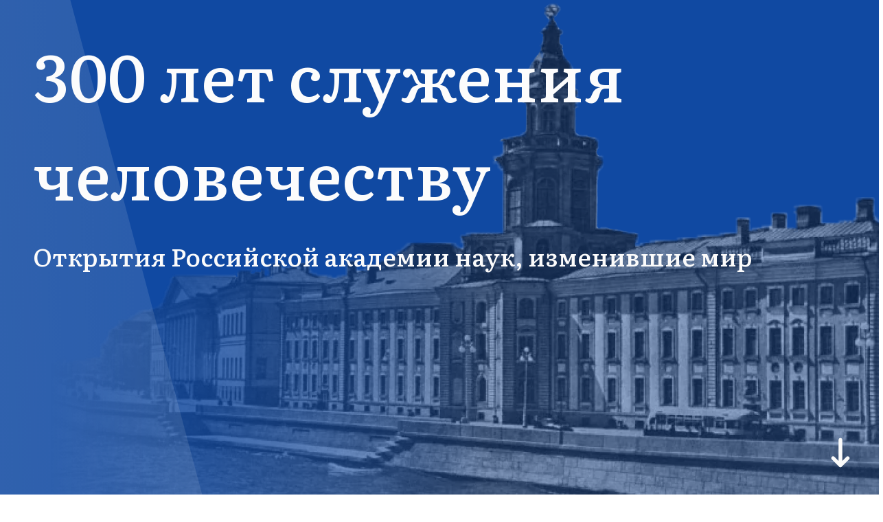

--- FILE ---
content_type: text/html; charset=utf-8
request_url: https://ras-history.ru/biology
body_size: 13009
content:
<!DOCTYPE html><html lang="ru"><head><meta charSet="utf-8"/><meta name="viewport" content="width=device-width, initial-scale=1"/><link rel="preload" href="/_next/static/media/a74873af97b5c7d9-s.p.woff2" as="font" crossorigin="" type="font/woff2"/><link rel="preload" as="image" href="https://mc.yandex.ru/watch/95446598"/><link rel="preload" as="image" imageSrcSet="/_next/image?url=%2F_next%2Fstatic%2Fmedia%2Fbackground_opt1.684c443c.png&amp;w=1920&amp;q=75 1x, /_next/image?url=%2F_next%2Fstatic%2Fmedia%2Fbackground_opt1.684c443c.png&amp;w=3840&amp;q=75 2x" fetchPriority="high"/><link rel="stylesheet" href="/_next/static/css/34105577b8235fc4.css" data-precedence="next"/><link rel="stylesheet" href="/_next/static/css/b63ee425ef2b0c35.css" data-precedence="next"/><link rel="preload" as="script" fetchPriority="low" href="/_next/static/chunks/webpack-043b7e4ad5aec42c.js"/><script src="/_next/static/chunks/fd9d1056-45c1d1d33afce4a4.js" async=""></script><script src="/_next/static/chunks/472-3f4a4415dbe9adcc.js" async=""></script><script src="/_next/static/chunks/main-app-ce281d8555633725.js" async=""></script><script src="/_next/static/chunks/28-f145a232f400aac5.js" async=""></script><script src="/_next/static/chunks/app/layout-4a4fed8095b753ec.js" async=""></script><script src="/_next/static/chunks/app/error-c8027c36119047fd.js" async=""></script><script src="/_next/static/chunks/app/not-found-e8003e8708ca1a15.js" async=""></script><script src="/_next/static/chunks/app/%5Bsubject%5D/layout-8d94721378e1fdca.js" async=""></script><title>300 лет РАН - Биология</title><meta property="og:title" content="300 лет РАН - Биология"/><meta property="og:site_name" content="300 лет РАН"/><meta property="og:image" content="https://ras-history.ru/_next/static/media/preview.40e5ede7.png"/><meta name="twitter:card" content="summary_large_image"/><meta name="twitter:title" content="300 лет РАН - Биология"/><meta name="twitter:image" content="https://ras-history.ru/_next/static/media/preview.40e5ede7.png"/><link rel="icon" href="/icon.png?d1506b790c22ee2d" type="image/png" sizes="32x32"/><link rel="apple-touch-icon" href="/apple-icon.png?9ea41a7e60626cef" type="image/png" sizes="180x180"/><meta name="next-size-adjust"/><script type="text/javascript">
              (function(m,e,t,r,i,k,a){m[i]=m[i]||function(){(m[i].a=m[i].a||[]).push(arguments)};
              m[i].l=1*new Date();
              for (var j = 0; j < document.scripts.length; j++) {if (document.scripts[j].src === r) { return; }}
              k=e.createElement(t),a=e.getElementsByTagName(t)[0],k.async=1,k.src=r,a.parentNode.insertBefore(k,a)})
              (window, document, "script", "https://mc.yandex.ru/metrika/tag.js", "ym");

              ym(95446598, "init", {
                    clickmap:true,
                    trackLinks:true,
                    accurateTrackBounce:true,
                    webvisor:true
              });
            </script><noscript><div><img src="https://mc.yandex.ru/watch/95446598" style="position:absolute;left:-9999px" alt=""/></div></noscript><script src="/_next/static/chunks/polyfills-c67a75d1b6f99dc8.js" noModule=""></script></head><body class="__className_5ca32e"><section class="Hero_hero__SpqmS" id="Hero"><h1 class="Hero_headerText__S8v2p Hero_headerTextRan__2YGf4">300 лет служения человечеству</h1><h3 class="Hero_headerText__S8v2p Hero_headerTextDescription__fRt0p">Открытия Российской академии наук, изменившие мир</h3><span class="Hero_headerText__S8v2p Hero_headerText300__hgHkN"></span><div class="Hero_leftGradient__LcTSE"></div><div class="Hero_logoWrapper__9Ijlx"><img alt="Академия наук" fetchPriority="high" width="1704" height="1145" decoding="async" data-nimg="1" class="Hero_logo__lc1Hr" style="color:transparent" srcSet="/_next/image?url=%2F_next%2Fstatic%2Fmedia%2Fbackground_opt1.684c443c.png&amp;w=1920&amp;q=75 1x, /_next/image?url=%2F_next%2Fstatic%2Fmedia%2Fbackground_opt1.684c443c.png&amp;w=3840&amp;q=75 2x" src="/_next/image?url=%2F_next%2Fstatic%2Fmedia%2Fbackground_opt1.684c443c.png&amp;w=3840&amp;q=75"/></div><button class="ArrowDown_arrowDown__77UkA Hero_arrowDownAnim__MTjPr"><span class="ArrowDown_arrowDownText__dfVwC">Нажмите, чтобы продолжить просмотр</span><img alt="Нажмите, чтобы продолжить просмотр" loading="lazy" width="40" height="40" decoding="async" data-nimg="1" class="ArrowDown_arrowDownImg__Zd8le " style="color:transparent" src="/_next/static/media/arrow_down.3af839ca.svg"/></button></section><section class="WelcomeScience_welcomeWrapper__ml1A5" id="WelcomeScience"><span class="WelcomeScience_text__DLpXl">«Открытия Российской академии наук, изменившие мир» – это историко-просветительский портал, созданный к 300-летнему юбилею Российской академии наук. В рамках проекта было проведено специальное научное исследование. Ведущие российские историки проанализировали и систематизировали большие объемы информации о развитии науки и техники в XVIII – начале XXI вв. Результаты исследования представлены в научно-популярных статьях об открытиях и изобретениях российских ученых.<p></p> Все статьи распределены по разделам: науки о Земле, биология, химия, физика, техника и технические науки, общественные и гуманитарные науки. Отдельно выделены краткие биографические справки об ученых. Статьи, представленные на портале, позволят узнать и оценить вклад Российской академии наук в развитие научного знания и технологий в общемировом масштабе.</span><button class="ArrowDown_arrowDown__77UkA undefined"><img alt="Следующий раздел" loading="lazy" width="40" height="40" decoding="async" data-nimg="1" class="ArrowDown_arrowDownImg__Zd8le " style="color:transparent" src="/_next/static/media/arrow_down.3af839ca.svg"/></button></section><main class="page_main__ULvyt" id="CardList"><header class="page_header__4aQbJ"><div class="SuperNavbar_buttonWrapper__P9cJY "><button class="SuperNavbar_header__qH6e8 "><h3 id="menuHeader">Биология</h3><div class="SuperNavbar_hamburger__qiIVn"><img alt="Боковая панель" loading="lazy" width="30" height="30" decoding="async" data-nimg="1" class="SuperNavbar_sectionImg__V5Yy2" style="color:transparent" src="/_next/static/media/section.decccd00.svg"/><img alt="Открыть меню" loading="lazy" width="30" height="30" decoding="async" data-nimg="1" class="SuperNavbar_hamburgerImg__OQ0Ib" style="color:transparent" src="/_next/static/media/hamburger.338f02b2.svg"/></div></button><nav class="SuperNavbar_menu__7fIDH SuperNavbar_menuHidden__Lrk0e"><ul class="SuperNavbar_list__fEPOa"><li class=""><a href="/earth">Науки о Земле</a></li><li class="SuperNavbar_active___f_za"><a href="/biology">Биология</a></li><li class=""><a href="/chemistry">Химия</a></li><li class=""><a href="/physics">Физика</a></li><li class=""><a href="/astronomy">Астрономия</a></li><li class=""><a href="/technics">Техника и технические науки</a></li><li class=""><a href="/human">Общественные и гуманитарные науки</a></li><li class=""><a href="/authors">Биографии</a></li></ul></nav></div></header><section class="CardList_cardListSection__mUsiB"><img alt="Фон" loading="lazy" width="7680" height="4320" decoding="async" data-nimg="1" class="CardList_backgroundImage__IGsoj" style="color:transparent" srcSet="/_next/image?url=%2F_next%2Fstatic%2Fmedia%2Farticles_bg.c502b462.webp&amp;w=3840&amp;q=75 1x" src="/_next/image?url=%2F_next%2Fstatic%2Fmedia%2Farticles_bg.c502b462.webp&amp;w=3840&amp;q=75"/><article class="CardList_cardListArticle__A2ScW"><div class="react-horizontal-scrolling-menu--wrapper CardList_cardListWrapper__YILUT"><div class="react-horizontal-scrolling-menu--header"></div><div class="react-horizontal-scrolling-menu--inner-wrapper"><div class="react-horizontal-scrolling-menu--arrow-left"></div><div class="react-horizontal-scrolling-menu--scroll-container CardList_cardList__8u0GN"><div class="react-horizontal-scrolling-menu--item " data-key="otkrytie-imperatorskoj-akademii-nauk" data-index="0"><div role="button" data-cy="otkrytie-imperatorskoj-akademii-nauk" tabindex="0" class="CardWrapper_wrapper__MHjll CardWrapper_wrapperActive__g6Sq9 "><section class="Card_card__dA3pU undefined"><div class="Card_imageWrapper__EHpDn"><img alt="Обложка карточки" loading="lazy" decoding="async" data-nimg="fill" class="Card_image__eL8vY" style="position:absolute;height:100%;width:100%;left:0;top:0;right:0;bottom:0;color:transparent" sizes="100vw" srcSet="/_next/image?url=https%3A%2F%2Fras-history.ru%2Fuploads%2Fpetr_1_938934288f.jpg&amp;w=640&amp;q=75 640w, /_next/image?url=https%3A%2F%2Fras-history.ru%2Fuploads%2Fpetr_1_938934288f.jpg&amp;w=750&amp;q=75 750w, /_next/image?url=https%3A%2F%2Fras-history.ru%2Fuploads%2Fpetr_1_938934288f.jpg&amp;w=828&amp;q=75 828w, /_next/image?url=https%3A%2F%2Fras-history.ru%2Fuploads%2Fpetr_1_938934288f.jpg&amp;w=1080&amp;q=75 1080w, /_next/image?url=https%3A%2F%2Fras-history.ru%2Fuploads%2Fpetr_1_938934288f.jpg&amp;w=1200&amp;q=75 1200w, /_next/image?url=https%3A%2F%2Fras-history.ru%2Fuploads%2Fpetr_1_938934288f.jpg&amp;w=1920&amp;q=75 1920w, /_next/image?url=https%3A%2F%2Fras-history.ru%2Fuploads%2Fpetr_1_938934288f.jpg&amp;w=2048&amp;q=75 2048w, /_next/image?url=https%3A%2F%2Fras-history.ru%2Fuploads%2Fpetr_1_938934288f.jpg&amp;w=3840&amp;q=75 3840w" src="/_next/image?url=https%3A%2F%2Fras-history.ru%2Fuploads%2Fpetr_1_938934288f.jpg&amp;w=3840&amp;q=75"/></div><div class="Card_cardBody__7jo2q"><div class="Card_titleWrapper__dcn74"><h4 class="Card_title__2qb4_">Открытие Императорской академии наук</h4></div><div class="Card_descriptionWrapper__cObaq"><div class="Card_description__CXAZu">Петр Великий. <br/>1724 г.</div></div></div></section><div class="DataPoint_dataPointWrapper__s5uGB undefined"><img alt="Герб" loading="lazy" width="88" height="88" decoding="async" data-nimg="1" style="color:transparent" src="/_next/static/media/dataPointFill.497f1222.svg"/></div></div></div><div class="react-horizontal-scrolling-menu--separator CardList_separator__ooF2n" data-key="otkrytie-imperatorskoj-akademii-nauk-separator" data-index="0.1"></div><div class="react-horizontal-scrolling-menu--item " data-key="formulirovanie-zakona-zarodyshevogo-shodstva" data-index="1"><div role="button" data-cy="formulirovanie-zakona-zarodyshevogo-shodstva" tabindex="0" class="CardWrapper_wrapper__MHjll  CardWrapper_wrapperSemiActive__sjosU"><section class="Card_card__dA3pU false"><div class="Card_imageWrapper__EHpDn"><img alt="Обложка карточки" loading="lazy" decoding="async" data-nimg="fill" class="Card_image__eL8vY" style="position:absolute;height:100%;width:100%;left:0;top:0;right:0;bottom:0;color:transparent" sizes="100vw" srcSet="/_next/image?url=https%3A%2F%2Fras-history.ru%2Fuploads%2FZakon_zarodyshevogo_shodstva_9d7c72de20.jpg&amp;w=640&amp;q=75 640w, /_next/image?url=https%3A%2F%2Fras-history.ru%2Fuploads%2FZakon_zarodyshevogo_shodstva_9d7c72de20.jpg&amp;w=750&amp;q=75 750w, /_next/image?url=https%3A%2F%2Fras-history.ru%2Fuploads%2FZakon_zarodyshevogo_shodstva_9d7c72de20.jpg&amp;w=828&amp;q=75 828w, /_next/image?url=https%3A%2F%2Fras-history.ru%2Fuploads%2FZakon_zarodyshevogo_shodstva_9d7c72de20.jpg&amp;w=1080&amp;q=75 1080w, /_next/image?url=https%3A%2F%2Fras-history.ru%2Fuploads%2FZakon_zarodyshevogo_shodstva_9d7c72de20.jpg&amp;w=1200&amp;q=75 1200w, /_next/image?url=https%3A%2F%2Fras-history.ru%2Fuploads%2FZakon_zarodyshevogo_shodstva_9d7c72de20.jpg&amp;w=1920&amp;q=75 1920w, /_next/image?url=https%3A%2F%2Fras-history.ru%2Fuploads%2FZakon_zarodyshevogo_shodstva_9d7c72de20.jpg&amp;w=2048&amp;q=75 2048w, /_next/image?url=https%3A%2F%2Fras-history.ru%2Fuploads%2FZakon_zarodyshevogo_shodstva_9d7c72de20.jpg&amp;w=3840&amp;q=75 3840w" src="/_next/image?url=https%3A%2F%2Fras-history.ru%2Fuploads%2FZakon_zarodyshevogo_shodstva_9d7c72de20.jpg&amp;w=3840&amp;q=75"/></div><div class="Card_cardBody__7jo2q"><div class="Card_titleWrapper__dcn74"><h4 class="Card_title__2qb4_">Формулирование закона зародышевого сходства</h4></div><div class="Card_descriptionWrapper__cObaq"><div class="Card_description__CXAZu">К.Э. фон Бэр. <br/>1828 г. </div></div></div></section><div class="DataPoint_dataPointWrapper__s5uGB false"><img alt="Герб" loading="lazy" width="88" height="88" decoding="async" data-nimg="1" style="color:transparent" src="/_next/static/media/dataPoint.41ed1b96.svg"/></div></div></div><div class="react-horizontal-scrolling-menu--separator CardList_separator__ooF2n" data-key="formulirovanie-zakona-zarodyshevogo-shodstva-separator" data-index="1.1"></div><div class="react-horizontal-scrolling-menu--item " data-key="otkrytie-hemosinteza" data-index="2"><div role="button" data-cy="otkrytie-hemosinteza" tabindex="0" class="CardWrapper_wrapper__MHjll  "><section class="Card_card__dA3pU false"><div class="Card_imageWrapper__EHpDn"><img alt="Обложка карточки" loading="lazy" decoding="async" data-nimg="fill" class="Card_image__eL8vY" style="position:absolute;height:100%;width:100%;left:0;top:0;right:0;bottom:0;color:transparent" sizes="100vw" srcSet="/_next/image?url=https%3A%2F%2Fras-history.ru%2Fuploads%2Fbakterii_6d72b40733.jpg&amp;w=640&amp;q=75 640w, /_next/image?url=https%3A%2F%2Fras-history.ru%2Fuploads%2Fbakterii_6d72b40733.jpg&amp;w=750&amp;q=75 750w, /_next/image?url=https%3A%2F%2Fras-history.ru%2Fuploads%2Fbakterii_6d72b40733.jpg&amp;w=828&amp;q=75 828w, /_next/image?url=https%3A%2F%2Fras-history.ru%2Fuploads%2Fbakterii_6d72b40733.jpg&amp;w=1080&amp;q=75 1080w, /_next/image?url=https%3A%2F%2Fras-history.ru%2Fuploads%2Fbakterii_6d72b40733.jpg&amp;w=1200&amp;q=75 1200w, /_next/image?url=https%3A%2F%2Fras-history.ru%2Fuploads%2Fbakterii_6d72b40733.jpg&amp;w=1920&amp;q=75 1920w, /_next/image?url=https%3A%2F%2Fras-history.ru%2Fuploads%2Fbakterii_6d72b40733.jpg&amp;w=2048&amp;q=75 2048w, /_next/image?url=https%3A%2F%2Fras-history.ru%2Fuploads%2Fbakterii_6d72b40733.jpg&amp;w=3840&amp;q=75 3840w" src="/_next/image?url=https%3A%2F%2Fras-history.ru%2Fuploads%2Fbakterii_6d72b40733.jpg&amp;w=3840&amp;q=75"/></div><div class="Card_cardBody__7jo2q"><div class="Card_titleWrapper__dcn74"><h4 class="Card_title__2qb4_">Открытие хемосинтеза</h4></div><div class="Card_descriptionWrapper__cObaq"><div class="Card_description__CXAZu">С.Н. Виноградский. <br/>1887 г.</div></div></div></section><div class="DataPoint_dataPointWrapper__s5uGB false"><img alt="Герб" loading="lazy" width="88" height="88" decoding="async" data-nimg="1" style="color:transparent" src="/_next/static/media/dataPoint.41ed1b96.svg"/></div></div></div><div class="react-horizontal-scrolling-menu--separator CardList_separator__ooF2n" data-key="otkrytie-hemosinteza-separator" data-index="2.1"></div><div class="react-horizontal-scrolling-menu--item " data-key="otkrytie-virusov" data-index="3"><div role="button" data-cy="otkrytie-virusov" tabindex="0" class="CardWrapper_wrapper__MHjll  "><section class="Card_card__dA3pU false"><div class="Card_imageWrapper__EHpDn"><img alt="Обложка карточки" loading="lazy" decoding="async" data-nimg="fill" class="Card_image__eL8vY" style="position:absolute;height:100%;width:100%;left:0;top:0;right:0;bottom:0;color:transparent" sizes="100vw" srcSet="/_next/image?url=https%3A%2F%2Fras-history.ru%2Fuploads%2Fvirusy_297fabe4ef.jpg&amp;w=640&amp;q=75 640w, /_next/image?url=https%3A%2F%2Fras-history.ru%2Fuploads%2Fvirusy_297fabe4ef.jpg&amp;w=750&amp;q=75 750w, /_next/image?url=https%3A%2F%2Fras-history.ru%2Fuploads%2Fvirusy_297fabe4ef.jpg&amp;w=828&amp;q=75 828w, /_next/image?url=https%3A%2F%2Fras-history.ru%2Fuploads%2Fvirusy_297fabe4ef.jpg&amp;w=1080&amp;q=75 1080w, /_next/image?url=https%3A%2F%2Fras-history.ru%2Fuploads%2Fvirusy_297fabe4ef.jpg&amp;w=1200&amp;q=75 1200w, /_next/image?url=https%3A%2F%2Fras-history.ru%2Fuploads%2Fvirusy_297fabe4ef.jpg&amp;w=1920&amp;q=75 1920w, /_next/image?url=https%3A%2F%2Fras-history.ru%2Fuploads%2Fvirusy_297fabe4ef.jpg&amp;w=2048&amp;q=75 2048w, /_next/image?url=https%3A%2F%2Fras-history.ru%2Fuploads%2Fvirusy_297fabe4ef.jpg&amp;w=3840&amp;q=75 3840w" src="/_next/image?url=https%3A%2F%2Fras-history.ru%2Fuploads%2Fvirusy_297fabe4ef.jpg&amp;w=3840&amp;q=75"/></div><div class="Card_cardBody__7jo2q"><div class="Card_titleWrapper__dcn74"><h4 class="Card_title__2qb4_">Открытие вирусов</h4></div><div class="Card_descriptionWrapper__cObaq"><div class="Card_description__CXAZu">Д.И. Ивановский. <br/>1892 г.</div></div></div></section><div class="DataPoint_dataPointWrapper__s5uGB false"><img alt="Герб" loading="lazy" width="88" height="88" decoding="async" data-nimg="1" style="color:transparent" src="/_next/static/media/dataPoint.41ed1b96.svg"/></div></div></div><div class="react-horizontal-scrolling-menu--separator CardList_separator__ooF2n" data-key="otkrytie-virusov-separator" data-index="3.1"></div><div class="react-horizontal-scrolling-menu--item " data-key="otkrytie-dvojnogo-oplodotvoreniya-u-pokrytosemennyh-rastenij" data-index="4"><div role="button" data-cy="otkrytie-dvojnogo-oplodotvoreniya-u-pokrytosemennyh-rastenij" tabindex="0" class="CardWrapper_wrapper__MHjll  "><section class="Card_card__dA3pU false"><div class="Card_imageWrapper__EHpDn"><img alt="Обложка карточки" loading="lazy" decoding="async" data-nimg="fill" class="Card_image__eL8vY" style="position:absolute;height:100%;width:100%;left:0;top:0;right:0;bottom:0;color:transparent" sizes="100vw" srcSet="/_next/image?url=https%3A%2F%2Fras-history.ru%2Fuploads%2Foplodotvorenie_8bd284091d.jpg&amp;w=640&amp;q=75 640w, /_next/image?url=https%3A%2F%2Fras-history.ru%2Fuploads%2Foplodotvorenie_8bd284091d.jpg&amp;w=750&amp;q=75 750w, /_next/image?url=https%3A%2F%2Fras-history.ru%2Fuploads%2Foplodotvorenie_8bd284091d.jpg&amp;w=828&amp;q=75 828w, /_next/image?url=https%3A%2F%2Fras-history.ru%2Fuploads%2Foplodotvorenie_8bd284091d.jpg&amp;w=1080&amp;q=75 1080w, /_next/image?url=https%3A%2F%2Fras-history.ru%2Fuploads%2Foplodotvorenie_8bd284091d.jpg&amp;w=1200&amp;q=75 1200w, /_next/image?url=https%3A%2F%2Fras-history.ru%2Fuploads%2Foplodotvorenie_8bd284091d.jpg&amp;w=1920&amp;q=75 1920w, /_next/image?url=https%3A%2F%2Fras-history.ru%2Fuploads%2Foplodotvorenie_8bd284091d.jpg&amp;w=2048&amp;q=75 2048w, /_next/image?url=https%3A%2F%2Fras-history.ru%2Fuploads%2Foplodotvorenie_8bd284091d.jpg&amp;w=3840&amp;q=75 3840w" src="/_next/image?url=https%3A%2F%2Fras-history.ru%2Fuploads%2Foplodotvorenie_8bd284091d.jpg&amp;w=3840&amp;q=75"/></div><div class="Card_cardBody__7jo2q"><div class="Card_titleWrapper__dcn74"><h4 class="Card_title__2qb4_">Открытие двойного оплодотворения у цветковых растений</h4></div><div class="Card_descriptionWrapper__cObaq"><div class="Card_description__CXAZu">С.Г. Навашин. <br/>1898 г.</div></div></div></section><div class="DataPoint_dataPointWrapper__s5uGB false"><img alt="Герб" loading="lazy" width="88" height="88" decoding="async" data-nimg="1" style="color:transparent" src="/_next/static/media/dataPoint.41ed1b96.svg"/></div></div></div><div class="react-horizontal-scrolling-menu--separator CardList_separator__ooF2n" data-key="otkrytie-dvojnogo-oplodotvoreniya-u-pokrytosemennyh-rastenij-separator" data-index="4.1"></div><div class="react-horizontal-scrolling-menu--item " data-key="otkrytie-uslovnogo-refleksa" data-index="5"><div role="button" data-cy="otkrytie-uslovnogo-refleksa" tabindex="0" class="CardWrapper_wrapper__MHjll  "><section class="Card_card__dA3pU false"><div class="Card_imageWrapper__EHpDn"><img alt="Обложка карточки" loading="lazy" decoding="async" data-nimg="fill" class="Card_image__eL8vY" style="position:absolute;height:100%;width:100%;left:0;top:0;right:0;bottom:0;color:transparent" sizes="100vw" srcSet="/_next/image?url=https%3A%2F%2Fras-history.ru%2Fuploads%2Fsobaka_pavlova_43c0b33dc4.jpg&amp;w=640&amp;q=75 640w, /_next/image?url=https%3A%2F%2Fras-history.ru%2Fuploads%2Fsobaka_pavlova_43c0b33dc4.jpg&amp;w=750&amp;q=75 750w, /_next/image?url=https%3A%2F%2Fras-history.ru%2Fuploads%2Fsobaka_pavlova_43c0b33dc4.jpg&amp;w=828&amp;q=75 828w, /_next/image?url=https%3A%2F%2Fras-history.ru%2Fuploads%2Fsobaka_pavlova_43c0b33dc4.jpg&amp;w=1080&amp;q=75 1080w, /_next/image?url=https%3A%2F%2Fras-history.ru%2Fuploads%2Fsobaka_pavlova_43c0b33dc4.jpg&amp;w=1200&amp;q=75 1200w, /_next/image?url=https%3A%2F%2Fras-history.ru%2Fuploads%2Fsobaka_pavlova_43c0b33dc4.jpg&amp;w=1920&amp;q=75 1920w, /_next/image?url=https%3A%2F%2Fras-history.ru%2Fuploads%2Fsobaka_pavlova_43c0b33dc4.jpg&amp;w=2048&amp;q=75 2048w, /_next/image?url=https%3A%2F%2Fras-history.ru%2Fuploads%2Fsobaka_pavlova_43c0b33dc4.jpg&amp;w=3840&amp;q=75 3840w" src="/_next/image?url=https%3A%2F%2Fras-history.ru%2Fuploads%2Fsobaka_pavlova_43c0b33dc4.jpg&amp;w=3840&amp;q=75"/></div><div class="Card_cardBody__7jo2q"><div class="Card_titleWrapper__dcn74"><h4 class="Card_title__2qb4_">Открытие условного рефлекса</h4></div><div class="Card_descriptionWrapper__cObaq"><div class="Card_description__CXAZu">И.П. Павлов. <br/>1903 г. </div></div></div></section><div class="DataPoint_dataPointWrapper__s5uGB false"><img alt="Герб" loading="lazy" width="88" height="88" decoding="async" data-nimg="1" style="color:transparent" src="/_next/static/media/dataPoint.41ed1b96.svg"/></div></div></div><div class="react-horizontal-scrolling-menu--separator CardList_separator__ooF2n" data-key="otkrytie-uslovnogo-refleksa-separator" data-index="5.1"></div><div class="react-horizontal-scrolling-menu--item " data-key="formulirovanie-teorii-o-chetyreh-tipah-evolyuczionnogo-proczessa" data-index="6"><div role="button" data-cy="formulirovanie-teorii-o-chetyreh-tipah-evolyuczionnogo-proczessa" tabindex="0" class="CardWrapper_wrapper__MHjll  "><section class="Card_card__dA3pU false"><div class="Card_imageWrapper__EHpDn"><img alt="Обложка карточки" loading="lazy" decoding="async" data-nimg="fill" class="Card_image__eL8vY" style="position:absolute;height:100%;width:100%;left:0;top:0;right:0;bottom:0;color:transparent" sizes="100vw" srcSet="/_next/image?url=https%3A%2F%2Fras-history.ru%2Fuploads%2Fevolyucziya_312288cb5b.jpg&amp;w=640&amp;q=75 640w, /_next/image?url=https%3A%2F%2Fras-history.ru%2Fuploads%2Fevolyucziya_312288cb5b.jpg&amp;w=750&amp;q=75 750w, /_next/image?url=https%3A%2F%2Fras-history.ru%2Fuploads%2Fevolyucziya_312288cb5b.jpg&amp;w=828&amp;q=75 828w, /_next/image?url=https%3A%2F%2Fras-history.ru%2Fuploads%2Fevolyucziya_312288cb5b.jpg&amp;w=1080&amp;q=75 1080w, /_next/image?url=https%3A%2F%2Fras-history.ru%2Fuploads%2Fevolyucziya_312288cb5b.jpg&amp;w=1200&amp;q=75 1200w, /_next/image?url=https%3A%2F%2Fras-history.ru%2Fuploads%2Fevolyucziya_312288cb5b.jpg&amp;w=1920&amp;q=75 1920w, /_next/image?url=https%3A%2F%2Fras-history.ru%2Fuploads%2Fevolyucziya_312288cb5b.jpg&amp;w=2048&amp;q=75 2048w, /_next/image?url=https%3A%2F%2Fras-history.ru%2Fuploads%2Fevolyucziya_312288cb5b.jpg&amp;w=3840&amp;q=75 3840w" src="/_next/image?url=https%3A%2F%2Fras-history.ru%2Fuploads%2Fevolyucziya_312288cb5b.jpg&amp;w=3840&amp;q=75"/></div><div class="Card_cardBody__7jo2q"><div class="Card_titleWrapper__dcn74"><h4 class="Card_title__2qb4_">Основные направления эволюционного процесса</h4></div><div class="Card_descriptionWrapper__cObaq"><div class="Card_description__CXAZu">А.Н. Северцов. <br/>1920-е гг.</div></div></div></section><div class="DataPoint_dataPointWrapper__s5uGB false"><img alt="Герб" loading="lazy" width="88" height="88" decoding="async" data-nimg="1" style="color:transparent" src="/_next/static/media/dataPoint.41ed1b96.svg"/></div></div></div><div class="react-horizontal-scrolling-menu--separator CardList_separator__ooF2n" data-key="formulirovanie-teorii-o-chetyreh-tipah-evolyuczionnogo-proczessa-separator" data-index="6.1"></div><div class="react-horizontal-scrolling-menu--item " data-key="sozdanie-teorii-slozhnoj-struktury-gena" data-index="7"><div role="button" data-cy="sozdanie-teorii-slozhnoj-struktury-gena" tabindex="0" class="CardWrapper_wrapper__MHjll  "><section class="Card_card__dA3pU false"><div class="Card_imageWrapper__EHpDn"><img alt="Обложка карточки" loading="lazy" decoding="async" data-nimg="fill" class="Card_image__eL8vY" style="position:absolute;height:100%;width:100%;left:0;top:0;right:0;bottom:0;color:transparent" sizes="100vw" srcSet="/_next/image?url=https%3A%2F%2Fras-history.ru%2Fuploads%2Fmuhi_ea0c7094db.jpg&amp;w=640&amp;q=75 640w, /_next/image?url=https%3A%2F%2Fras-history.ru%2Fuploads%2Fmuhi_ea0c7094db.jpg&amp;w=750&amp;q=75 750w, /_next/image?url=https%3A%2F%2Fras-history.ru%2Fuploads%2Fmuhi_ea0c7094db.jpg&amp;w=828&amp;q=75 828w, /_next/image?url=https%3A%2F%2Fras-history.ru%2Fuploads%2Fmuhi_ea0c7094db.jpg&amp;w=1080&amp;q=75 1080w, /_next/image?url=https%3A%2F%2Fras-history.ru%2Fuploads%2Fmuhi_ea0c7094db.jpg&amp;w=1200&amp;q=75 1200w, /_next/image?url=https%3A%2F%2Fras-history.ru%2Fuploads%2Fmuhi_ea0c7094db.jpg&amp;w=1920&amp;q=75 1920w, /_next/image?url=https%3A%2F%2Fras-history.ru%2Fuploads%2Fmuhi_ea0c7094db.jpg&amp;w=2048&amp;q=75 2048w, /_next/image?url=https%3A%2F%2Fras-history.ru%2Fuploads%2Fmuhi_ea0c7094db.jpg&amp;w=3840&amp;q=75 3840w" src="/_next/image?url=https%3A%2F%2Fras-history.ru%2Fuploads%2Fmuhi_ea0c7094db.jpg&amp;w=3840&amp;q=75"/></div><div class="Card_cardBody__7jo2q"><div class="Card_titleWrapper__dcn74"><h4 class="Card_title__2qb4_">Создание теории сложной структуры гена</h4></div><div class="Card_descriptionWrapper__cObaq"><div class="Card_description__CXAZu">А.С. Серебровский. <br/>1920–1930-е гг.</div></div></div></section><div class="DataPoint_dataPointWrapper__s5uGB false"><img alt="Герб" loading="lazy" width="88" height="88" decoding="async" data-nimg="1" style="color:transparent" src="/_next/static/media/dataPoint.41ed1b96.svg"/></div></div></div><div class="react-horizontal-scrolling-menu--separator CardList_separator__ooF2n" data-key="sozdanie-teorii-slozhnoj-struktury-gena-separator" data-index="7.1"></div><div class="react-horizontal-scrolling-menu--item " data-key="formulirovanie-princzipa-konkurentnogo-isklyucheniya" data-index="8"><div role="button" data-cy="formulirovanie-princzipa-konkurentnogo-isklyucheniya" tabindex="0" class="CardWrapper_wrapper__MHjll  "><section class="Card_card__dA3pU false"><div class="Card_imageWrapper__EHpDn"><img alt="Обложка карточки" loading="lazy" decoding="async" data-nimg="fill" class="Card_image__eL8vY" style="position:absolute;height:100%;width:100%;left:0;top:0;right:0;bottom:0;color:transparent" sizes="100vw" srcSet="/_next/image?url=https%3A%2F%2Fras-history.ru%2Fuploads%2Fkonkurencziya_e9e0f74c73.jpg&amp;w=640&amp;q=75 640w, /_next/image?url=https%3A%2F%2Fras-history.ru%2Fuploads%2Fkonkurencziya_e9e0f74c73.jpg&amp;w=750&amp;q=75 750w, /_next/image?url=https%3A%2F%2Fras-history.ru%2Fuploads%2Fkonkurencziya_e9e0f74c73.jpg&amp;w=828&amp;q=75 828w, /_next/image?url=https%3A%2F%2Fras-history.ru%2Fuploads%2Fkonkurencziya_e9e0f74c73.jpg&amp;w=1080&amp;q=75 1080w, /_next/image?url=https%3A%2F%2Fras-history.ru%2Fuploads%2Fkonkurencziya_e9e0f74c73.jpg&amp;w=1200&amp;q=75 1200w, /_next/image?url=https%3A%2F%2Fras-history.ru%2Fuploads%2Fkonkurencziya_e9e0f74c73.jpg&amp;w=1920&amp;q=75 1920w, /_next/image?url=https%3A%2F%2Fras-history.ru%2Fuploads%2Fkonkurencziya_e9e0f74c73.jpg&amp;w=2048&amp;q=75 2048w, /_next/image?url=https%3A%2F%2Fras-history.ru%2Fuploads%2Fkonkurencziya_e9e0f74c73.jpg&amp;w=3840&amp;q=75 3840w" src="/_next/image?url=https%3A%2F%2Fras-history.ru%2Fuploads%2Fkonkurencziya_e9e0f74c73.jpg&amp;w=3840&amp;q=75"/></div><div class="Card_cardBody__7jo2q"><div class="Card_titleWrapper__dcn74"><h4 class="Card_title__2qb4_">Правило конкурентного исключения</h4></div><div class="Card_descriptionWrapper__cObaq"><div class="Card_description__CXAZu">Г.Ф. Гаузе. <br/>1930-е гг.</div></div></div></section><div class="DataPoint_dataPointWrapper__s5uGB false"><img alt="Герб" loading="lazy" width="88" height="88" decoding="async" data-nimg="1" style="color:transparent" src="/_next/static/media/dataPoint.41ed1b96.svg"/></div></div></div><div class="react-horizontal-scrolling-menu--separator CardList_separator__ooF2n" data-key="formulirovanie-princzipa-konkurentnogo-isklyucheniya-separator" data-index="8.1"></div><div class="react-horizontal-scrolling-menu--item " data-key="otkrytie-zakona-gomologichnyh-ryadov" data-index="9"><div role="button" data-cy="otkrytie-zakona-gomologichnyh-ryadov" tabindex="0" class="CardWrapper_wrapper__MHjll  "><section class="Card_card__dA3pU false"><div class="Card_imageWrapper__EHpDn"><img alt="Обложка карточки" loading="lazy" decoding="async" data-nimg="fill" class="Card_image__eL8vY" style="position:absolute;height:100%;width:100%;left:0;top:0;right:0;bottom:0;color:transparent" sizes="100vw" srcSet="/_next/image?url=https%3A%2F%2Fras-history.ru%2Fuploads%2Fzakon_gomologichnyh_ryadov_ce3f11cb87.jpg&amp;w=640&amp;q=75 640w, /_next/image?url=https%3A%2F%2Fras-history.ru%2Fuploads%2Fzakon_gomologichnyh_ryadov_ce3f11cb87.jpg&amp;w=750&amp;q=75 750w, /_next/image?url=https%3A%2F%2Fras-history.ru%2Fuploads%2Fzakon_gomologichnyh_ryadov_ce3f11cb87.jpg&amp;w=828&amp;q=75 828w, /_next/image?url=https%3A%2F%2Fras-history.ru%2Fuploads%2Fzakon_gomologichnyh_ryadov_ce3f11cb87.jpg&amp;w=1080&amp;q=75 1080w, /_next/image?url=https%3A%2F%2Fras-history.ru%2Fuploads%2Fzakon_gomologichnyh_ryadov_ce3f11cb87.jpg&amp;w=1200&amp;q=75 1200w, /_next/image?url=https%3A%2F%2Fras-history.ru%2Fuploads%2Fzakon_gomologichnyh_ryadov_ce3f11cb87.jpg&amp;w=1920&amp;q=75 1920w, /_next/image?url=https%3A%2F%2Fras-history.ru%2Fuploads%2Fzakon_gomologichnyh_ryadov_ce3f11cb87.jpg&amp;w=2048&amp;q=75 2048w, /_next/image?url=https%3A%2F%2Fras-history.ru%2Fuploads%2Fzakon_gomologichnyh_ryadov_ce3f11cb87.jpg&amp;w=3840&amp;q=75 3840w" src="/_next/image?url=https%3A%2F%2Fras-history.ru%2Fuploads%2Fzakon_gomologichnyh_ryadov_ce3f11cb87.jpg&amp;w=3840&amp;q=75"/></div><div class="Card_cardBody__7jo2q"><div class="Card_titleWrapper__dcn74"><h4 class="Card_title__2qb4_">Учение о центрах происхождения культурных растений</h4></div><div class="Card_descriptionWrapper__cObaq"><div class="Card_description__CXAZu">Н.И. Вавилов. <br/>1930-е гг.</div></div></div></section><div class="DataPoint_dataPointWrapper__s5uGB false"><img alt="Герб" loading="lazy" width="88" height="88" decoding="async" data-nimg="1" style="color:transparent" src="/_next/static/media/dataPoint.41ed1b96.svg"/></div></div></div><div class="react-horizontal-scrolling-menu--separator CardList_separator__ooF2n" data-key="otkrytie-zakona-gomologichnyh-ryadov-separator" data-index="9.1"></div><div class="react-horizontal-scrolling-menu--item " data-key="otkrytie-himicheskogo-mutageneza" data-index="10"><div role="button" data-cy="otkrytie-himicheskogo-mutageneza" tabindex="0" class="CardWrapper_wrapper__MHjll  "><section class="Card_card__dA3pU false"><div class="Card_imageWrapper__EHpDn"><img alt="Обложка карточки" loading="lazy" decoding="async" data-nimg="fill" class="Card_image__eL8vY" style="position:absolute;height:100%;width:100%;left:0;top:0;right:0;bottom:0;color:transparent" sizes="100vw" srcSet="/_next/image?url=https%3A%2F%2Fras-history.ru%2Fuploads%2Fhimicheskij_mutagenez_92dfc5589f.jpg&amp;w=640&amp;q=75 640w, /_next/image?url=https%3A%2F%2Fras-history.ru%2Fuploads%2Fhimicheskij_mutagenez_92dfc5589f.jpg&amp;w=750&amp;q=75 750w, /_next/image?url=https%3A%2F%2Fras-history.ru%2Fuploads%2Fhimicheskij_mutagenez_92dfc5589f.jpg&amp;w=828&amp;q=75 828w, /_next/image?url=https%3A%2F%2Fras-history.ru%2Fuploads%2Fhimicheskij_mutagenez_92dfc5589f.jpg&amp;w=1080&amp;q=75 1080w, /_next/image?url=https%3A%2F%2Fras-history.ru%2Fuploads%2Fhimicheskij_mutagenez_92dfc5589f.jpg&amp;w=1200&amp;q=75 1200w, /_next/image?url=https%3A%2F%2Fras-history.ru%2Fuploads%2Fhimicheskij_mutagenez_92dfc5589f.jpg&amp;w=1920&amp;q=75 1920w, /_next/image?url=https%3A%2F%2Fras-history.ru%2Fuploads%2Fhimicheskij_mutagenez_92dfc5589f.jpg&amp;w=2048&amp;q=75 2048w, /_next/image?url=https%3A%2F%2Fras-history.ru%2Fuploads%2Fhimicheskij_mutagenez_92dfc5589f.jpg&amp;w=3840&amp;q=75 3840w" src="/_next/image?url=https%3A%2F%2Fras-history.ru%2Fuploads%2Fhimicheskij_mutagenez_92dfc5589f.jpg&amp;w=3840&amp;q=75"/></div><div class="Card_cardBody__7jo2q"><div class="Card_titleWrapper__dcn74"><h4 class="Card_title__2qb4_">Открытие химического мутагенеза</h4></div><div class="Card_descriptionWrapper__cObaq"><div class="Card_description__CXAZu">И.А. Рапопорт. <br/>1940-е гг.</div></div></div></section><div class="DataPoint_dataPointWrapper__s5uGB false"><img alt="Герб" loading="lazy" width="88" height="88" decoding="async" data-nimg="1" style="color:transparent" src="/_next/static/media/dataPoint.41ed1b96.svg"/></div></div></div></div><div class="react-horizontal-scrolling-menu--arrow-right"></div></div><div class="react-horizontal-scrolling-menu--footer"><div class="BottomArrows_bottomArrowsWrapper__AOkhQ"><div class="BottomArrows_centeredButtonsBlock__wBq5R"><button disabled="">Назад</button><hr class="BottomArrows_separator__qAFGR"/><button>Вперед</button></div><div class="BottomArrows_arrowDownWrapper__exY6Q"><button class="ArrowDown_arrowDown__77UkA undefined"><img alt="Следующий раздел" loading="lazy" width="40" height="40" decoding="async" data-nimg="1" class="ArrowDown_arrowDownImg__Zd8le " style="color:transparent" src="/_next/static/media/arrow_down.3af839ca.svg"/></button></div></div></div></div></article></section></main><footer id="Footer" class="Footer_footer__1yt0L"><div class="Footer_logos__dIZa0"><span>Интернет-портал создан Институтом истории естествознания и техники им. С.И. Вавилова РАН в рамках реализации онлайн проекта</span><span>«300 лет служения человечеству. Открытия Российской академии наук, изменившие мир»</span><div class="Footer_withHelp__366nj"><span>При поддержке</span><span class="Footer_helpText__Tpuv6"><br/>Фонда «История Отечества»</span><img alt="Фонд История Отечества" loading="lazy" width="576" height="406" decoding="async" data-nimg="1" style="color:transparent" src="/_next/static/media/historyfond.31f1aac1.svg"/></div></div><button class="ArrowDown_arrowDown__77UkA undefined"><img alt="Следующий раздел" loading="lazy" width="40" height="40" decoding="async" data-nimg="1" class="ArrowDown_arrowDownImg__Zd8le " style="color:transparent" src="/_next/static/media/arrow_down.3af839ca.svg"/></button></footer><section class="GoodbyeScience_goodbyeWrapper__M1ECV" id="GoodbyeScience"><p class="GoodbyeScience_text__15iNj">Авторский коллектив проекта:<br/> к.г.н. Аксенов Г.П., к.ф.‑м.н. Андреев А.В., д.б.н. Белозеров О.П., д.т.н. Борисов В.П., д.ф.‑м.н. Визгин В.П., д.п.н. Володарская Е.А., д.б.н. Гаврилов‑Зимин И.А., к.б.н. Гапон Д.А., к.т.н. Гвоздецкий В.Л., к.б.н. Гороховская Е.А., д.х.н. Дмитриев И.С., к.б.н. Ермолаев А.И., д.и.н. Иванов К.В., д.и.н. Илизаров С.С., д.ф.‑м.н Керимов И.А., д.и.н. Клейтман А.Л., Кобзева Ю.А., к.г.н. Козлова М.С., д.ф.н. Кричевский С.В., к.ф.‑м.н. Кузьмин А.В., Малунова М.В., к.и.н. Минина Е.В., к.г.н. Озерова Н.А., к.т.н. Пилипенко А.В., к.б.н. Помелова М.А., к.ф.‑м.н. Прохоров С.П., д.б.н. Рижинашвили А.Л., к.б.н. Россиянов К.О., к.г.н. Савенкова В.М., к.ф.‑м.н. Томилин К.А., д.и.н. Фандо Р.А. (руководитель), к.т.н. Чеснов В.М., д.г.н. Широкова В.А., Шлеева М.В., д.и.н. Юсупова Т.И.</p><div class="GoodbyeScience_textBlock__mE8Nh"><p>Разработка сайта:</p><span>МИРЭА - Российский технологический университет</span><br/><span><a target="_blank" href="https://laptev.dev/">Лаптев И.А.</a>,<!-- --> <a target="_blank" href="https://ilyamedve.dev/">Медведев И.В.</a>, Сивченков В.А.</span></div><button class="ArrowDown_arrowDown__77UkA undefined"><span class="ArrowDown_arrowDownText__dfVwC">Нажмите, чтобы вернуться в начало</span><img alt="Нажмите, чтобы вернуться в начало" loading="lazy" width="40" height="40" decoding="async" data-nimg="1" class="ArrowDown_arrowDownImg__Zd8le ArrowDown_rotate__4wtFd" style="color:transparent" src="/_next/static/media/arrow_down.3af839ca.svg"/></button></section><script src="/_next/static/chunks/webpack-043b7e4ad5aec42c.js" async=""></script><script>(self.__next_f=self.__next_f||[]).push([0]);self.__next_f.push([2,null])</script><script>self.__next_f.push([1,"1:HL[\"/_next/static/media/a74873af97b5c7d9-s.p.woff2\",\"font\",{\"crossOrigin\":\"\",\"type\":\"font/woff2\"}]\n2:HL[\"/_next/static/css/34105577b8235fc4.css\",\"style\"]\n0:\"$L3\"\n"])</script><script>self.__next_f.push([1,"4:HL[\"/_next/static/css/b63ee425ef2b0c35.css\",\"style\"]\n"])</script><script>self.__next_f.push([1,"5:I[3728,[],\"\"]\n7:I[9928,[],\"\"]\n8:I[413,[\"28\",\"static/chunks/28-f145a232f400aac5.js\",\"185\",\"static/chunks/app/layout-4a4fed8095b753ec.js\"],\"Image\"]\n9:I[6373,[\"28\",\"static/chunks/28-f145a232f400aac5.js\",\"185\",\"static/chunks/app/layout-4a4fed8095b753ec.js\"],\"ArrowDown\"]\na:I[6954,[],\"\"]\nb:I[1598,[\"601\",\"static/chunks/app/error-c8027c36119047fd.js\"],\"\"]\nc:I[7264,[],\"\"]\nd:I[8516,[\"160\",\"static/chunks/app/not-found-e8003e8708ca1a15.js\"],\"\"]\ne:I[5367,[\"28\",\"static/chunks/28-f145a232f400aac5.js\",\"874\",\"static/chunk"])</script><script>self.__next_f.push([1,"s/app/%5Bsubject%5D/layout-8d94721378e1fdca.js\"],\"SuperNavbar\"]\n11:I[8326,[\"28\",\"static/chunks/28-f145a232f400aac5.js\",\"185\",\"static/chunks/app/layout-4a4fed8095b753ec.js\"],\"\"]\n"])</script><script>self.__next_f.push([1,"3:[[[\"$\",\"link\",\"0\",{\"rel\":\"stylesheet\",\"href\":\"/_next/static/css/34105577b8235fc4.css\",\"precedence\":\"next\",\"crossOrigin\":\"$undefined\"}]],[\"$\",\"$L5\",null,{\"buildId\":\"lDBm3UAE0AM49jXuIeluJ\",\"assetPrefix\":\"\",\"initialCanonicalUrl\":\"/biology\",\"initialTree\":[\"\",{\"children\":[[\"subject\",\"biology\",\"d\"],{\"children\":[\"__PAGE__\",{}]}]},\"$undefined\",\"$undefined\",true],\"initialHead\":[false,\"$L6\"],\"globalErrorComponent\":\"$7\",\"children\":[null,[\"$\",\"html\",null,{\"lang\":\"ru\",\"children\":[[\"$\",\"head\",null,{\"children\":[[\"$\",\"script\",null,{\"type\":\"text/javascript\",\"dangerouslySetInnerHTML\":{\"__html\":\"\\n              (function(m,e,t,r,i,k,a){m[i]=m[i]||function(){(m[i].a=m[i].a||[]).push(arguments)};\\n              m[i].l=1*new Date();\\n              for (var j = 0; j \u003c document.scripts.length; j++) {if (document.scripts[j].src === r) { return; }}\\n              k=e.createElement(t),a=e.getElementsByTagName(t)[0],k.async=1,k.src=r,a.parentNode.insertBefore(k,a)})\\n              (window, document, \\\"script\\\", \\\"https://mc.yandex.ru/metrika/tag.js\\\", \\\"ym\\\");\\n\\n              ym(95446598, \\\"init\\\", {\\n                    clickmap:true,\\n                    trackLinks:true,\\n                    accurateTrackBounce:true,\\n                    webvisor:true\\n              });\\n            \"}}],[\"$\",\"noscript\",null,{\"children\":[\"$\",\"div\",null,{\"children\":[\"$\",\"img\",null,{\"src\":\"https://mc.yandex.ru/watch/95446598\",\"style\":{\"position\":\"absolute\",\"left\":\"-9999px\"},\"alt\":\"\"}]}]}]]}],[\"$\",\"body\",null,{\"className\":\"__className_5ca32e\",\"children\":[[\"$\",\"section\",null,{\"className\":\"Hero_hero__SpqmS\",\"id\":\"Hero\",\"children\":[[\"$\",\"h1\",null,{\"className\":\"Hero_headerText__S8v2p Hero_headerTextRan__2YGf4\",\"children\":\"300 лет служения человечеству\"}],[\"$\",\"h3\",null,{\"className\":\"Hero_headerText__S8v2p Hero_headerTextDescription__fRt0p\",\"children\":\"Открытия Российской академии наук, изменившие мир\"}],[\"$\",\"span\",null,{\"className\":\"Hero_headerText__S8v2p Hero_headerText300__hgHkN\"}],[\"$\",\"div\",null,{\"className\":\"Hero_leftGradient__LcTSE\"}],[\"$\",\"div\",null,{\"className\":\"Hero_logoWrapper__9Ijlx\",\"children\":[\"$\",\"$L8\",null,{\"priority\":true,\"className\":\"Hero_logo__lc1Hr\",\"alt\":\"Академия наук\",\"src\":{\"src\":\"/_next/static/media/background_opt1.684c443c.png\",\"height\":1145,\"width\":1704,\"blurDataURL\":\"[data-uri]\",\"blurWidth\":8,\"blurHeight\":5}}]}],[\"$\",\"$L9\",null,{\"className\":\"Hero_arrowDownAnim__MTjPr\",\"text\":\"Нажмите, чтобы продолжить просмотр\",\"scrollTo\":\"WelcomeScience\"}]]}],[\"$\",\"section\",null,{\"className\":\"WelcomeScience_welcomeWrapper__ml1A5\",\"id\":\"WelcomeScience\",\"children\":[[\"$\",\"span\",null,{\"className\":\"WelcomeScience_text__DLpXl\",\"children\":[\"«Открытия Российской академии наук, изменившие мир» – это историко-просветительский портал, созданный к 300-летнему юбилею Российской академии наук. В рамках проекта было проведено специальное научное исследование. Ведущие российские историки проанализировали и систематизировали большие объемы информации о развитии науки и техники в XVIII – начале XXI вв. Результаты исследования представлены в научно-популярных статьях об открытиях и изобретениях российских ученых.\",[\"$\",\"p\",null,{}],\" Все статьи распределены по разделам: науки о Земле, биология, химия, физика, техника и технические науки, общественные и гуманитарные науки. Отдельно выделены краткие биографические справки об ученых. Статьи, представленные на портале, позволят узнать и оценить вклад Российской академии наук в развитие научного знания и технологий в общемировом масштабе.\"]}],[\"$\",\"$L9\",null,{\"scrollTo\":\"CardList\"}]]}],[\"$\",\"$La\",null,{\"parallelRouterKey\":\"children\",\"segmentPath\":[\"children\"],\"loading\":\"$undefined\",\"loadingStyles\":\"$undefined\",\"hasLoading\":false,\"error\":\"$b\",\"errorStyles\":[],\"template\":[\"$\",\"$Lc\",null,{}],\"templateStyles\":\"$undefined\",\"notFound\":[\"$\",\"$Ld\",null,{}],\"notFoundStyles\":[],\"childProp\":{\"current\":[null,[\"$\",\"main\",null,{\"className\":\"page_main__ULvyt\",\"id\":\"CardList\",\"children\":[[\"$\",\"header\",null,{\"className\":\"page_header__4aQbJ\",\"children\":[\"$\",\"$Le\",null,{\"currentSubject\":\"biology\"}]}],\"$Lf\",[\"$\",\"$La\",null,{\"parallelRouterKey\":\"children\",\"segmentPath\":[\"children\",[\"subject\",\"biology\",\"d\"],\"children\"],\"loading\":\"$undefined\",\"loadingStyles\":\"$undefined\",\"hasLoading\":false,\"error\":\"$undefined\",\"errorStyles\":\"$undefined\",\"template\":[\"$\",\"$Lc\",null,{}],\"templateStyles\":\"$undefined\",\"notFound\":\"$undefined\",\"notFoundStyles\":\"$undefined\",\"childProp\":{\"current\":[\"$L10\",null,null],\"segment\":\"__PAGE__\"},\"styles\":[]}]]}],null],\"segment\":[\"subject\",\"biology\",\"d\"]},\"styles\":[[\"$\",\"link\",\"0\",{\"rel\":\"stylesheet\",\"href\":\"/_next/static/css/b63ee425ef2b0c35.css\",\"precedence\":\"next\",\"crossOrigin\":\"$undefined\"}]]}],[\"$\",\"footer\",null,{\"id\":\"Footer\",\"className\":\"Footer_footer__1yt0L\",\"children\":[[\"$\",\"div\",null,{\"className\":\"Footer_logos__dIZa0\",\"children\":[[\"$\",\"span\",null,{\"children\":\"Интернет-портал создан Институтом истории естествознания и техники им. С.И. Вавилова РАН в рамках реализации онлайн проекта\"}],[\"$\",\"span\",null,{\"children\":\"«300 лет служения человечеству. Открытия Российской академии наук, изменившие мир»\"}],[\"$\",\"div\",null,{\"className\":\"Footer_withHelp__366nj\",\"children\":[[\"$\",\"span\",null,{\"children\":\"При поддержке\"}],[\"$\",\"span\",null,{\"className\":\"Footer_helpText__Tpuv6\",\"children\":[[\"$\",\"br\",null,{}],\"Фонда «История Отечества»\"]}],[\"$\",\"$L8\",null,{\"alt\":\"Фонд История Отечества\",\"src\":{\"src\":\"/_next/static/media/historyfond.31f1aac1.svg\",\"height\":406,\"width\":576,\"blurWidth\":0,\"blurHeight\":0},\"height\":406}]]}]]}],[\"$\",\"$L9\",null,{\"scrollTo\":\"GoodbyeScience\"}]]}],[\"$\",\"section\",null,{\"className\":\"GoodbyeScience_goodbyeWrapper__M1ECV\",\"id\":\"GoodbyeScience\",\"children\":[[\"$\",\"p\",null,{\"className\":\"GoodbyeScience_text__15iNj\",\"children\":[\"Авторский коллектив проекта:\",[\"$\",\"br\",null,{}],\" к.г.н. Аксенов Г.П., к.ф.‑м.н. Андреев А.В., д.б.н. Белозеров О.П., д.т.н. Борисов В.П., д.ф.‑м.н. Визгин В.П., д.п.н. Володарская Е.А., д.б.н. Гаврилов‑Зимин И.А., к.б.н. Гапон Д.А., к.т.н. Гвоздецкий В.Л., к.б.н. Гороховская Е.А., д.х.н. Дмитриев И.С., к.б.н. Ермолаев А.И., д.и.н. Иванов К.В., д.и.н. Илизаров С.С., д.ф.‑м.н Керимов И.А., д.и.н. Клейтман А.Л., Кобзева Ю.А., к.г.н. Козлова М.С., д.ф.н. Кричевский С.В., к.ф.‑м.н. Кузьмин А.В., Малунова М.В., к.и.н. Минина Е.В., к.г.н. Озерова Н.А., к.т.н. Пилипенко А.В., к.б.н. Помелова М.А., к.ф.‑м.н. Прохоров С.П., д.б.н. Рижинашвили А.Л., к.б.н. Россиянов К.О., к.г.н. Савенкова В.М., к.ф.‑м.н. Томилин К.А., д.и.н. Фандо Р.А. (руководитель), к.т.н. Чеснов В.М., д.г.н. Широкова В.А., Шлеева М.В., д.и.н. Юсупова Т.И.\"]}],[\"$\",\"div\",null,{\"className\":\"GoodbyeScience_textBlock__mE8Nh\",\"children\":[[\"$\",\"p\",null,{\"children\":\"Разработка сайта:\"}],[\"$\",\"span\",null,{\"children\":\"МИРЭА - Российский технологический университет\"}],[\"$\",\"br\",null,{}],[\"$\",\"span\",null,{\"children\":[[\"$\",\"$L11\",null,{\"href\":\"https://laptev.dev/\",\"target\":\"_blank\",\"children\":\"Лаптев И.А.\"}],\",\",\" \",[\"$\",\"$L11\",null,{\"href\":\"https://ilyamedve.dev/\",\"target\":\"_blank\",\"children\":\"Медведев И.В.\"}],\", Сивченков В.А.\"]}]]}],[\"$\",\"$L9\",null,{\"scrollTo\":\"Hero\",\"text\":\"Нажмите, чтобы вернуться в начало\",\"className\":\"$undefined\"}]]}]]}]]}],null]}]]\n"])</script><script>self.__next_f.push([1,"6:[[\"$\",\"meta\",\"0\",{\"charSet\":\"utf-8\"}],[\"$\",\"title\",\"1\",{\"children\":\"300 лет РАН - Биология\"}],[\"$\",\"meta\",\"2\",{\"name\":\"viewport\",\"content\":\"width=device-width, initial-scale=1\"}],[\"$\",\"meta\",\"3\",{\"property\":\"og:title\",\"content\":\"300 лет РАН - Биология\"}],[\"$\",\"meta\",\"4\",{\"property\":\"og:site_name\",\"content\":\"300 лет РАН\"}],[\"$\",\"meta\",\"5\",{\"property\":\"og:image\",\"content\":\"https://ras-history.ru/_next/static/media/preview.40e5ede7.png\"}],[\"$\",\"meta\",\"6\",{\"name\":\"twitter:card\",\"content\":\"summary_large_image\"}],[\"$\",\"meta\",\"7\",{\"name\":\"twitter:title\",\"content\":\"300 лет РАН - Биология\"}],[\"$\",\"meta\",\"8\",{\"name\":\"twitter:image\",\"content\":\"https://ras-history.ru/_next/static/media/preview.40e5ede7.png\"}],[\"$\",\"link\",\"9\",{\"rel\":\"icon\",\"href\":\"/icon.png?d1506b790c22ee2d\",\"type\":\"image/png\",\"sizes\":\"32x32\"}],[\"$\",\"link\",\"10\",{\"rel\":\"apple-touch-icon\",\"href\":\"/apple-icon.png?9ea41a7e60626cef\",\"type\":\"image/png\",\"sizes\":\"180x180\"}],[\"$\",\"meta\",\"11\",{\"name\":\"next-size-adjust\"}]]\n"])</script><script>self.__next_f.push([1,"10:null\n"])</script><script>self.__next_f.push([1,"12:I[3551,[\"28\",\"static/chunks/28-f145a232f400aac5.js\",\"874\",\"static/chunks/app/%5Bsubject%5D/layout-8d94721378e1fdca.js\"],\"CardList\"]\n"])</script><script>self.__next_f.push([1,"f:[\"$\",\"$L12\",null,{\"items\":[{\"id\":57,\"title\":\"Открытие Императорской академии наук\",\"slug\":\"otkrytie-imperatorskoj-akademii-nauk\",\"description\":\"Петр Великий. 1724 г.\",\"categories\":[\"human\",\"technics\",\"astronomy\",\"biology\",\"earth\",\"physics\"],\"cover\":{\"alt\":null,\"original\":{\"url\":\"https://ras-history.ru/uploads/petr_1_938934288f.jpg\",\"width\":450,\"height\":270}}},{\"id\":29,\"title\":\"Формулирование закона зародышевого сходства\",\"slug\":\"formulirovanie-zakona-zarodyshevogo-shodstva\",\"description\":\"К.Э. фон Бэр. 1828 г. \",\"categories\":[\"biology\"],\"cover\":{\"alt\":null,\"original\":{\"url\":\"https://ras-history.ru/uploads/Zakon_zarodyshevogo_shodstva_9d7c72de20.jpg\",\"width\":449,\"height\":270}}},{\"id\":30,\"title\":\"Открытие хемосинтеза\",\"slug\":\"otkrytie-hemosinteza\",\"description\":\"С.Н. Виноградский. 1887 г.\",\"categories\":[\"biology\"],\"cover\":{\"alt\":null,\"original\":{\"url\":\"https://ras-history.ru/uploads/bakterii_6d72b40733.jpg\",\"width\":450,\"height\":270}}},{\"id\":31,\"title\":\"Открытие вирусов\",\"slug\":\"otkrytie-virusov\",\"description\":\"Д.И. Ивановский. 1892 г.\",\"categories\":[\"biology\"],\"cover\":{\"alt\":null,\"original\":{\"url\":\"https://ras-history.ru/uploads/virusy_297fabe4ef.jpg\",\"width\":450,\"height\":270}}},{\"id\":32,\"title\":\"Открытие двойного оплодотворения у цветковых растений\",\"slug\":\"otkrytie-dvojnogo-oplodotvoreniya-u-pokrytosemennyh-rastenij\",\"description\":\"С.Г. Навашин. 1898 г.\",\"categories\":[\"biology\"],\"cover\":{\"alt\":null,\"original\":{\"url\":\"https://ras-history.ru/uploads/oplodotvorenie_8bd284091d.jpg\",\"width\":450,\"height\":272}}},{\"id\":33,\"title\":\"Открытие условного рефлекса\",\"slug\":\"otkrytie-uslovnogo-refleksa\",\"description\":\"И.П. Павлов. 1903 г. \",\"categories\":[\"biology\"],\"cover\":{\"alt\":null,\"original\":{\"url\":\"https://ras-history.ru/uploads/sobaka_pavlova_43c0b33dc4.jpg\",\"width\":450,\"height\":270}}},{\"id\":34,\"title\":\"Основные направления эволюционного процесса\",\"slug\":\"formulirovanie-teorii-o-chetyreh-tipah-evolyuczionnogo-proczessa\",\"description\":\"А.Н. Северцов. 1920-е гг.\",\"categories\":[\"biology\"],\"cover\":{\"alt\":null,\"original\":{\"url\":\"https://ras-history.ru/uploads/evolyucziya_312288cb5b.jpg\",\"width\":450,\"height\":270}}},{\"id\":35,\"title\":\"Создание теории сложной структуры гена\",\"slug\":\"sozdanie-teorii-slozhnoj-struktury-gena\",\"description\":\"А.С. Серебровский. 1920–1930-е гг.\",\"categories\":[\"biology\"],\"cover\":{\"alt\":null,\"original\":{\"url\":\"https://ras-history.ru/uploads/muhi_ea0c7094db.jpg\",\"width\":450,\"height\":270}}},{\"id\":37,\"title\":\"Правило конкурентного исключения\",\"slug\":\"formulirovanie-princzipa-konkurentnogo-isklyucheniya\",\"description\":\"Г.Ф. Гаузе. 1930-е гг.\",\"categories\":[\"biology\"],\"cover\":{\"alt\":null,\"original\":{\"url\":\"https://ras-history.ru/uploads/konkurencziya_e9e0f74c73.jpg\",\"width\":450,\"height\":271}}},{\"id\":36,\"title\":\"Учение о центрах происхождения культурных растений\",\"slug\":\"otkrytie-zakona-gomologichnyh-ryadov\",\"description\":\"Н.И. Вавилов. 1930-е гг.\",\"categories\":[\"biology\"],\"cover\":{\"alt\":null,\"original\":{\"url\":\"https://ras-history.ru/uploads/zakon_gomologichnyh_ryadov_ce3f11cb87.jpg\",\"width\":450,\"height\":270}}},{\"id\":38,\"title\":\"Открытие химического мутагенеза\",\"slug\":\"otkrytie-himicheskogo-mutageneza\",\"description\":\"И.А. Рапопорт. 1940-е гг.\",\"categories\":[\"biology\"],\"cover\":{\"alt\":null,\"original\":{\"url\":\"https://ras-history.ru/uploads/himicheskij_mutagenez_92dfc5589f.jpg\",\"width\":450,\"height\":269}}}]}]\n"])</script></body></html>

--- FILE ---
content_type: text/css; charset=UTF-8
request_url: https://ras-history.ru/_next/static/css/34105577b8235fc4.css
body_size: 3495
content:
.ArrowDown_arrowDown__77UkA{border:none;position:absolute;right:1.5rem;bottom:1.69rem;z-index:var(--arrowDown-z-index);background-color:transparent;color:#fff}.ArrowDown_arrowDownText__dfVwC{font-size:.875rem;font-style:italic;visibility:hidden}.ArrowDown_arrowDownImg__Zd8le{cursor:pointer;object-fit:cover;align-self:flex-end;width:4rem;height:4rem;z-index:var(--arrowDown-z-index)}.ArrowDown_arrowDown__77UkA .ArrowDown_rotate__4wtFd{transform:rotate(180deg)}@media screen and (max-width:600px){.ArrowDown_arrowDown__77UkA:has(.ArrowDown_arrowDownText__dfVwC){display:flex;justify-content:space-between;align-items:center;width:calc(100% - 3rem);text-align:center}.ArrowDown_arrowDownText__dfVwC{visibility:visible;width:100%;text-align:right}.ArrowDown_arrowDownImg__Zd8le{width:2.5rem;height:2.5rem}}@media screen and (max-width:920px)and (orientation:landscape){.ArrowDown_arrowDown__77UkA{right:3%;bottom:3%}}
/*! modern-normalize v2.0.0 | MIT License | https://github.com/sindresorhus/modern-normalize */*,:after,:before{box-sizing:border-box}html{font-family:system-ui,Segoe UI,Roboto,Helvetica,Arial,sans-serif,Apple Color Emoji,Segoe UI Emoji;line-height:1.15;-webkit-text-size-adjust:100%;-moz-tab-size:4;tab-size:4}body{margin:0}hr{height:0;color:inherit}abbr[title]{-webkit-text-decoration:underline dotted;text-decoration:underline dotted}b,strong{font-weight:bolder}code,kbd,pre,samp{font-family:ui-monospace,SFMono-Regular,Consolas,Liberation Mono,Menlo,monospace;font-size:1em}small{font-size:80%}sub,sup{font-size:75%;line-height:0;position:relative;vertical-align:baseline}sub{bottom:-.25em}sup{top:-.5em}table{text-indent:0;border-color:inherit}button,input,optgroup,select,textarea{font-family:inherit;font-size:100%;line-height:1.15;margin:0}button,select{text-transform:none}[type=button],[type=reset],[type=submit],button{-webkit-appearance:button}::-moz-focus-inner{border-style:none;padding:0}:-moz-focusring{outline:1px dotted ButtonText}:-moz-ui-invalid{box-shadow:none}legend{padding:0}progress{vertical-align:baseline}::-webkit-inner-spin-button,::-webkit-outer-spin-button{height:auto}[type=search]{-webkit-appearance:textfield;outline-offset:-2px}::-webkit-search-decoration{-webkit-appearance:none}::-webkit-file-upload-button{-webkit-appearance:button;font:inherit}summary{display:list-item}:root{--background-yale_blue:#1049a2;--background-mid_blue:#256eb9;--background-quiet_grey:#b8b9bd;--background-brilliance:#fcfcfc;--front-hadopelagic_water:#000123;--front-Y7K_blue:#1e5eff;--front-grey:grey;--front-brilliance:#fcfcfc;--scroll-align:center;--arrowDown-z-index:3;--navbar-z-index:4;--modal-z-index:5}*{box-sizing:border-box;padding:0;margin:0}body,html{font-size:16px;height:100vh;width:100%;scroll-snap-type:y proximity}body{overflow-x:hidden}a{text-decoration:none;color:var(--front-Y7K_blue)}ol,ul{list-style-type:none}.react-horizontal-scrolling-menu--scroll-container::-webkit-scrollbar{display:none}.react-horizontal-scrolling-menu--scroll-container{-ms-overflow-style:none;scrollbar-width:none;touch-action:none}@font-face{font-family:__Literata_5ca32e;font-style:normal;font-weight:200 900;font-display:swap;src:url(/_next/static/media/429af7955ee611a9-s.woff2) format("woff2");unicode-range:U+0460-052f,U+1c80-1c88,U+20b4,U+2de0-2dff,U+a640-a69f,U+fe2e-fe2f}@font-face{font-family:__Literata_5ca32e;font-style:normal;font-weight:200 900;font-display:swap;src:url(/_next/static/media/a74873af97b5c7d9-s.p.woff2) format("woff2");unicode-range:U+0301,U+0400-045f,U+0490-0491,U+04b0-04b1,U+2116}@font-face{font-family:__Literata_5ca32e;font-style:normal;font-weight:200 900;font-display:swap;src:url(/_next/static/media/58b75c02cda86571-s.woff2) format("woff2");unicode-range:U+1f??}@font-face{font-family:__Literata_5ca32e;font-style:normal;font-weight:200 900;font-display:swap;src:url(/_next/static/media/29d65d1b9d1e0f0f-s.woff2) format("woff2");unicode-range:U+0370-03ff}@font-face{font-family:__Literata_5ca32e;font-style:normal;font-weight:200 900;font-display:swap;src:url(/_next/static/media/aa63f16cfaf9277d-s.woff2) format("woff2");unicode-range:U+0102-0103,U+0110-0111,U+0128-0129,U+0168-0169,U+01a0-01a1,U+01af-01b0,U+0300-0301,U+0303-0304,U+0308-0309,U+0323,U+0329,U+1ea0-1ef9,U+20ab}@font-face{font-family:__Literata_5ca32e;font-style:normal;font-weight:200 900;font-display:swap;src:url(/_next/static/media/e807d8ede6364d83-s.woff2) format("woff2");unicode-range:U+0100-02af,U+0304,U+0308,U+0329,U+1e00-1e9f,U+1ef2-1eff,U+2020,U+20a0-20ab,U+20ad-20cf,U+2113,U+2c60-2c7f,U+a720-a7ff}@font-face{font-family:__Literata_5ca32e;font-style:normal;font-weight:200 900;font-display:swap;src:url(/_next/static/media/a191be38c0721fcf-s.woff2) format("woff2");unicode-range:U+00??,U+0131,U+0152-0153,U+02bb-02bc,U+02c6,U+02da,U+02dc,U+0304,U+0308,U+0329,U+2000-206f,U+2074,U+20ac,U+2122,U+2191,U+2193,U+2212,U+2215,U+feff,U+fffd}@font-face{font-family:__Literata_Fallback_5ca32e;src:local("Times New Roman");ascent-override:99.30%;descent-override:25.99%;line-gap-override:0.00%;size-adjust:118.53%}.__className_5ca32e{font-family:__Literata_5ca32e,__Literata_Fallback_5ca32e;font-style:normal}.Hero_hero__SpqmS{width:100%;height:100vh;height:100svh;background-color:var(--background-yale_blue);scroll-snap-align:var(--scroll-align);overflow:hidden;position:relative;--basic-margin-left:3rem;line-height:normal;font-style:normal;-webkit-user-select:none;-moz-user-select:none;user-select:none;user-drag:none}@media screen and (max-width:1900px){.Hero_hero__SpqmS{font-size:12px}}.Hero_hero__SpqmS .Hero_headerText__S8v2p{position:relative;z-index:3;color:var(--background-brilliance);margin-left:var(--basic-margin-left)}@media(max-width:450px){.Hero_hero__SpqmS .Hero_headerText__S8v2p{--basic-margin-left:1.5rem}}.Hero_hero__SpqmS .Hero_headerTextRan__2YGf4{font-weight:500;font-size:8em;margin-top:5vh}@media(max-width:1024px){.Hero_hero__SpqmS .Hero_headerTextRan__2YGf4{font-size:6em;width:80%}}@media(max-width:550px){.Hero_hero__SpqmS .Hero_headerTextRan__2YGf4{margin-top:10%;font-size:5em}}@media(max-width:450px){.Hero_hero__SpqmS .Hero_headerTextRan__2YGf4{margin-top:4%;font-size:3rem;line-height:normal}}@media screen and (max-width:920px)and (orientation:landscape){.Hero_hero__SpqmS .Hero_headerTextRan__2YGf4{font-size:2rem}}.Hero_hero__SpqmS .Hero_headerTextDescription__fRt0p{font-size:3em;font-weight:500;text-align:left;margin-top:1.5rem}@media(max-width:1024px){.Hero_hero__SpqmS .Hero_headerTextDescription__fRt0p{font-size:2rem}}@media(max-width:550px){.Hero_hero__SpqmS .Hero_headerTextDescription__fRt0p{margin-top:1.5rem;font-size:1.25rem}}@media(max-width:376px){.Hero_hero__SpqmS .Hero_headerTextDescription__fRt0p{font-size:1rem}}.Hero_hero__SpqmS .Hero_headerText300__hgHkN{position:absolute;bottom:5.5rem;font-weight:500;font-size:15em}@media screen and (max-width:1400px){.Hero_hero__SpqmS .Hero_headerText300__hgHkN{bottom:10%}}@media screen and (max-width:1024px){.Hero_hero__SpqmS .Hero_headerText300__hgHkN{font-size:10em}}@media screen and (max-width:550px){.Hero_hero__SpqmS .Hero_headerText300__hgHkN{font-size:5.375rem;margin:0 10%}}@media screen and (max-width:450px){.Hero_hero__SpqmS .Hero_headerText300__hgHkN{margin:0;margin-left:var(--basic-margin-left);top:40%;font-size:5.375rem}}@media screen and (max-width:376px){.Hero_hero__SpqmS .Hero_headerText300__hgHkN{top:43%;font-size:4.375rem;line-height:.9}}@media screen and (max-width:320px){.Hero_hero__SpqmS .Hero_headerText300__hgHkN{top:48%;font-size:3.375rem}}.Hero_hero__SpqmS .Hero_leftGradient__LcTSE{position:absolute;width:100%;height:100vh;height:100svh;left:0;bottom:0;z-index:2;-webkit-clip-path:polygon(0 0,8% 0,23% 100%,0 100%);clip-path:polygon(0 0,8% 0,23% 100%,0 100%);filter:opacity(.7);background:linear-gradient(87deg,hsla(0,0%,96%,.2),hsla(0,0%,96%,0))}@media screen and (max-width:450px){.Hero_hero__SpqmS .Hero_leftGradient__LcTSE{filter:opacity(.6);-webkit-clip-path:polygon(0 0,30% 0,80% 100%,0 100%);clip-path:polygon(0 0,30% 0,80% 100%,0 100%)}}.Hero_hero__SpqmS .Hero_logoWrapper__9Ijlx{width:90%;height:100%;position:absolute;bottom:0;right:0}.Hero_hero__SpqmS .Hero_logoWrapper__9Ijlx .Hero_logo__lc1Hr{transform:scale(1.1);position:absolute;right:0;bottom:-5%;width:100%;height:100%;object-fit:cover;z-index:1;opacity:.6;-webkit-mask-image:linear-gradient(270deg,#000 50%,transparent);mask-image:linear-gradient(270deg,#000 50%,transparent);pointer-events:none}@media screen and (max-width:450px){.Hero_hero__SpqmS .Hero_logoWrapper__9Ijlx .Hero_logo__lc1Hr{-webkit-mask-image:radial-gradient(45.27% 69.66% at 40.75% 52.74%,rgba(15,80,182,0) 0,rgba(16,76,169,.13) 77.35%,#1049a2 100%),#d3d3d3 38.25px -3.464px/100.729% 120.347% no-repeat;mask-image:radial-gradient(45.27% 69.66% at 40.75% 52.74%,rgba(15,80,182,0) 0,rgba(16,76,169,.13) 77.35%,#1049a2 100%),#d3d3d3 38.25px -3.464px/100.729% 120.347% no-repeat;width:100%;height:60%;left:10%}}.Hero_hero__SpqmS .Hero_arrowDownAnim__MTjPr,.Hero_hero__SpqmS .Hero_headerText300__hgHkN,.Hero_hero__SpqmS .Hero_headerTextDescription__fRt0p{animation:Hero_fadeIn__j3ChR .3s ease-in .8s both}.Hero_hero__SpqmS .Hero_leftGradient__LcTSE{animation:Hero_swipeRight__UH9mz .3s ease-in .8s both}@keyframes Hero_fadeIn__j3ChR{0%{opacity:0}to{opacity:1}}@keyframes Hero_swipeRight__UH9mz{0%{left:-15%}to{left:0}}.Footer_footer__1yt0L{width:100%;height:100vh;display:flex;justify-content:center;align-items:center;font-size:1.5rem;line-height:1.4;background-color:#1049a2;color:#fff;scroll-snap-align:var(--scroll-align);position:relative;padding:0 24px;overflow:hidden}.Footer_footer__1yt0L>*{max-width:800px}.Footer_footer__1yt0L .Footer_logos__dIZa0{display:flex;align-items:center;flex-direction:column;gap:40px;text-align:center}.Footer_footer__1yt0L .Footer_logos__dIZa0 hr{color:#fff;height:1px;width:14.25rem}.Footer_footer__1yt0L .Footer_logos__dIZa0 span{text-align:center;font-size:1.2em}@media screen and (max-width:720px)and (max-height:1000px){.Footer_footer__1yt0L .Footer_logos__dIZa0 span{font-size:.9rem}}.Footer_footer__1yt0L .Footer_logos__dIZa0 .Footer_withHelp__366nj{display:flex;justify-content:center;align-items:center;gap:10%;width:45vw}.Footer_footer__1yt0L .Footer_logos__dIZa0 .Footer_withHelp__366nj span{width:inherit}.Footer_footer__1yt0L .Footer_logos__dIZa0 .Footer_withHelp__366nj .Footer_helpText__Tpuv6{display:none}.Footer_footer__1yt0L .Footer_logos__dIZa0 .Footer_withHelp__366nj img{height:20vh}@media screen and (max-width:800px){.Footer_footer__1yt0L .Footer_logos__dIZa0 .Footer_withHelp__366nj{display:inline}.Footer_footer__1yt0L .Footer_logos__dIZa0 .Footer_withHelp__366nj .Footer_helpText__Tpuv6{display:initial;font-size:1.3em}}@media screen and (max-width:800px)and (max-width:720px)and (max-height:1000px){.Footer_footer__1yt0L .Footer_logos__dIZa0 .Footer_withHelp__366nj .Footer_helpText__Tpuv6{font-size:1rem}}@media screen and (max-width:800px){.Footer_footer__1yt0L .Footer_logos__dIZa0 .Footer_withHelp__366nj img{display:none}}@media screen and (max-width:500px){.Footer_footer__1yt0L{padding:0 5%;font-size:1rem}}.WelcomeScience_welcomeWrapper__ml1A5{width:100%;height:100vh;height:100svh;background-color:var(--background-yale_blue);scroll-snap-align:var(--scroll-align);color:#fff;font-size:2.2rem;font-style:normal;font-weight:600;line-height:150%;display:flex;justify-content:center;align-items:center;position:relative}.WelcomeScience_welcomeWrapper__ml1A5 .WelcomeScience_text__DLpXl{width:70%;text-align:center}@media screen and (max-width:1800px){.WelcomeScience_welcomeWrapper__ml1A5{font-size:1.5rem}}@media screen and (max-width:1024px){.WelcomeScience_welcomeWrapper__ml1A5{font-size:1.3rem}}@media screen and (max-height:460px)and (max-width:1300px){.WelcomeScience_welcomeWrapper__ml1A5{font-size:1.2rem}}@media screen and (max-height:460px)and (max-width:900px){.WelcomeScience_welcomeWrapper__ml1A5{font-size:1rem}}@media screen and (max-width:700px)and (max-height:1000px){.WelcomeScience_welcomeWrapper__ml1A5{font-size:1.1rem;line-height:normal}.WelcomeScience_welcomeWrapper__ml1A5 .WelcomeScience_text__DLpXl{width:90%}}@media screen and (max-width:720px)and (max-height:600px){.WelcomeScience_welcomeWrapper__ml1A5{font-size:.89rem}}@media screen and (max-height:654px){.WelcomeScience_welcomeWrapper__ml1A5{font-size:.8rem}}.GoodbyeScience_goodbyeWrapper__M1ECV{width:100%;height:100vh;height:100svh;background-color:var(--background-yale_blue);scroll-snap-align:var(--scroll-align);color:#fff;--base-font-size:1.7rem;font-size:var(--base-font-size);font-style:normal;font-weight:400;line-height:150%;display:flex;flex-direction:column;justify-content:center;align-items:center;position:relative;text-align:center;gap:5%}.GoodbyeScience_goodbyeWrapper__M1ECV .GoodbyeScience_text__15iNj{font-size:1em;line-height:1.8;width:70%}.GoodbyeScience_goodbyeWrapper__M1ECV .GoodbyeScience_textBlock__mE8Nh a{color:inherit}@media screen and (max-width:1800px){.GoodbyeScience_goodbyeWrapper__M1ECV{font-size:1.3rem}}@media screen and (max-width:1024px){.GoodbyeScience_goodbyeWrapper__M1ECV{font-size:1.1rem}}@media screen and (max-height:460px)and (max-width:1300px){.GoodbyeScience_goodbyeWrapper__M1ECV{font-size:1rem}}@media screen and (max-height:460px)and (max-width:900px){.GoodbyeScience_goodbyeWrapper__M1ECV{font-size:.8rem}}@media screen and (max-width:700px)and (max-height:1000px){.GoodbyeScience_goodbyeWrapper__M1ECV{font-size:.9rem;line-height:normal}.GoodbyeScience_goodbyeWrapper__M1ECV .GoodbyeScience_text__15iNj{width:90%}}@media screen and (max-width:720px)and (max-height:600px){.GoodbyeScience_goodbyeWrapper__M1ECV{font-size:.69rem}}@media screen and (max-height:654px){.GoodbyeScience_goodbyeWrapper__M1ECV{font-size:.6rem}}

--- FILE ---
content_type: text/css; charset=UTF-8
request_url: https://ras-history.ru/_next/static/css/b63ee425ef2b0c35.css
body_size: 2630
content:
.page_main__ULvyt{height:100vh;height:100svh;width:100%;max-width:100vw;scroll-snap-align:var(--scroll-align);display:grid;grid-template-columns:20% 80%}@media screen and (max-width:881px){.page_main__ULvyt{grid-template-columns:0 100%}}.page_main__ULvyt .page_header__4aQbJ{position:relative;z-index:var(--navbar-z-index)}.page_main__ULvyt .page_backgroundImage__WWKXk{position:absolute;top:0;left:0;width:100%;height:100vh;z-index:-1;filter:grayscale(90%) blur(4px);object-fit:fill}.ArrowDown_arrowDown__77UkA{border:none;position:absolute;right:1.5rem;bottom:1.69rem;z-index:var(--arrowDown-z-index);background-color:transparent;color:#fff}.ArrowDown_arrowDownText__dfVwC{font-size:.875rem;font-style:italic;visibility:hidden}.ArrowDown_arrowDownImg__Zd8le{cursor:pointer;object-fit:cover;align-self:flex-end;width:4rem;height:4rem;z-index:var(--arrowDown-z-index)}.ArrowDown_arrowDown__77UkA .ArrowDown_rotate__4wtFd{transform:rotate(180deg)}@media screen and (max-width:600px){.ArrowDown_arrowDown__77UkA:has(.ArrowDown_arrowDownText__dfVwC){display:flex;justify-content:space-between;align-items:center;width:calc(100% - 3rem);text-align:center}.ArrowDown_arrowDownText__dfVwC{visibility:visible;width:100%;text-align:right}.ArrowDown_arrowDownImg__Zd8le{width:2.5rem;height:2.5rem}}@media screen and (max-width:920px)and (orientation:landscape){.ArrowDown_arrowDown__77UkA{right:3%;bottom:3%}}.BottomArrows_bottomArrowsWrapper__AOkhQ{height:100%;font-weight:600;--button-size:36px;--padding-top:4%;display:flex;justify-content:center;align-items:center;padding-top:var(--padding-top);position:relative}.BottomArrows_bottomArrowsWrapper__AOkhQ .BottomArrows_centeredButtonsBlock__wBq5R{width:24.25rem;height:4rem;display:none;justify-content:space-between;align-items:center;background:var(--background-brilliance,#fcfcfc);border-radius:.5rem}.BottomArrows_bottomArrowsWrapper__AOkhQ .BottomArrows_centeredButtonsBlock__wBq5R button{all:unset;cursor:pointer;display:flex;justify-content:center;align-items:center;width:100%;height:100%;-webkit-user-select:none;-moz-user-select:none;user-select:none;font-size:2em;color:var(--background-yale-blue,#1049a2)}.BottomArrows_bottomArrowsWrapper__AOkhQ .BottomArrows_centeredButtonsBlock__wBq5R button:disabled{filter:contrast(40%);cursor:auto}@media screen and (max-width:1600px){.BottomArrows_bottomArrowsWrapper__AOkhQ .BottomArrows_centeredButtonsBlock__wBq5R button{font-size:1.2em}}.BottomArrows_bottomArrowsWrapper__AOkhQ .BottomArrows_centeredButtonsBlock__wBq5R .BottomArrows_separator__qAFGR{width:1px;height:60%}@media screen and (max-width:880px){.BottomArrows_bottomArrowsWrapper__AOkhQ .BottomArrows_centeredButtonsBlock__wBq5R{display:flex}}@media screen and (max-width:780px){.BottomArrows_bottomArrowsWrapper__AOkhQ .BottomArrows_centeredButtonsBlock__wBq5R{gap:1rem;width:75%}}.BottomArrows_bottomArrowsWrapper__AOkhQ .BottomArrows_arrowDownWrapper__exY6Q{position:absolute;right:0;top:calc(var(--padding-top) + 200% + (var(--button-size)))}@media screen and (max-width:880px){.BottomArrows_bottomArrowsWrapper__AOkhQ .BottomArrows_arrowDownWrapper__exY6Q{top:calc(var(--padding-top) + 150% + (var(--button-size)))}}@media screen and (max-height:460px)and (orientation:landscape){.BottomArrows_bottomArrowsWrapper__AOkhQ{padding:0;display:none}}@media screen and (max-width:780px){.BottomArrows_bottomArrowsWrapper__AOkhQ{padding-bottom:10%}}.react-horizontal-scrolling-menu--scroll-container{display:flex;height:max-content;overflow-y:hidden;position:relative;width:100%}.react-horizontal-scrolling-menu--scroll-container.rtl{direction:rtl}.react-horizontal-scrolling-menu--inner-wrapper{display:flex;overflow-y:hidden}.react-horizontal-scrolling-menu--wrapper{display:flex;flex-direction:column}.react-horizontal-scrolling-menu--footer,.react-horizontal-scrolling-menu--header{width:100%}.react-horizontal-scrolling-menu--arrow-left,.react-horizontal-scrolling-menu--arrow-right{display:flex}.Card_card__dA3pU{--margins:0em;--base-width:calc(100vw / 5);--base-height:32em;width:calc(min(var(--base-width),100vw + (var(--margins))) - var(--margins)*2);height:calc(var(--base-height) - var(--margins)*2);display:flex;justify-content:flex-start;align-items:center;flex-direction:column;background-color:var(--background-brilliance);border-radius:16px;overflow:hidden;color:var(--front-hadopelagic_water);margin:0 calc(var(--margins)*.4)}@media screen and (max-height:1000px){.Card_card__dA3pU{--margins:5em;--base-height:45em;--base-width:42em}}@media screen and (max-width:880px){.Card_card__dA3pU{--base-width:31.25em;--base-height:40em;--margins:3em}}@media screen and (max-height:740px){.Card_card__dA3pU{--margins:5em}}@media screen and (max-height:800px)and (orientation:portrait){.Card_card__dA3pU{--base-height:35em}}.Card_card__dA3pU .Card_imageWrapper__EHpDn{position:relative;width:100%;height:55%}.Card_card__dA3pU .Card_imageWrapper__EHpDn .Card_image__eL8vY{border-radius:2px}.Card_card__dA3pU .Card_cardBody__7jo2q{width:95%;height:40%;font-size:1.4em;display:flex;justify-content:center;flex-direction:column;row-gap:10%;overflow:hidden;text-align:center}.Card_card__dA3pU .Card_cardBody__7jo2q .Card_titleWrapper__dcn74 .Card_title__2qb4_{font-size:1.25em;font-weight:600;width:100%;height:100%;display:-webkit-box;-webkit-box-orient:vertical;-webkit-line-clamp:3;line-height:1.3;overflow:hidden}@media screen and (max-height:740px){.Card_card__dA3pU .Card_cardBody__7jo2q .Card_titleWrapper__dcn74 .Card_title__2qb4_{font-size:1.1em}}.Card_card__dA3pU .Card_cardBody__7jo2q .Card_descriptionWrapper__cObaq .Card_description__CXAZu{font-size:1.1em;width:100%;height:100%}@media screen and (max-height:900px){.Card_card__dA3pU .Card_cardBody__7jo2q .Card_descriptionWrapper__cObaq .Card_description__CXAZu{white-space:pre-wrap;overflow-wrap:break-word}}.Card_card__dA3pU .Card_cardBody__7jo2q .Card_readMoreButton__mhqgj{min-height:10%;min-height:min-content;display:flex;justify-content:flex-start;align-items:center;margin-top:auto;color:#1049a2;font-size:1.25em;font-weight:600}@media screen and (max-height:740px){.Card_card__dA3pU .Card_cardBody__7jo2q .Card_readMoreButton__mhqgj{font-size:1.1em}}.DataPoint_dataPointWrapper__s5uGB{display:flex;justify-content:center;align-items:center;width:100%}@media screen and (max-width:881px){.DataPoint_dataPointWrapper__s5uGB{display:none}}.CardWrapper_wrapper__MHjll{height:100%;width:100%;display:flex;flex-direction:column;justify-content:flex-end;align-items:center;gap:2.625em;--default-font-size:0.9rem;font-size:var(--default-font-size);opacity:.55}.CardWrapper_wrapperActive__g6Sq9{font-size:calc(var(--default-font-size) + 4px);cursor:pointer;opacity:1}.CardWrapper_wrapperSemiActive__sjosU{font-size:calc(var(--default-font-size) + 2px);opacity:.75}@media screen and (max-width:1600px){.CardWrapper_wrapper__MHjll{--default-font-size:0.5rem}}@media screen and (max-width:1400px){.CardWrapper_wrapper__MHjll{--default-font-size:0.625rem}}@media screen and (max-width:750px){.CardWrapper_wrapper__MHjll{--default-font-size:0.7rem}}@media screen and (max-width:400px){.CardWrapper_wrapper__MHjll{--default-font-size:0.625rem}}@media screen and (orientation:landscape)and (max-width:900px){.CardWrapper_wrapper__MHjll{--default-font-size:0.313rem}}.CardList_cardListSection__mUsiB{height:100%}.CardList_cardListSection__mUsiB .CardList_cardListArticle__A2ScW{width:100%;height:100%;overflow:hidden}@media screen and (max-height:740px){.CardList_cardListSection__mUsiB .CardList_cardListArticle__A2ScW{padding-top:0;height:100%}.CardList_cardListSection__mUsiB .CardList_cardListArticle__A2ScW .CardList_cardListWrapper__YILUT{gap:0;height:100%}.CardList_cardListSection__mUsiB .CardList_cardListArticle__A2ScW .CardList_separator__ooF2n{min-width:10px}}.CardList_cardListSection__mUsiB .CardList_cardListArticle__A2ScW .CardList_cardListWrapper__YILUT{height:100%;display:flex;justify-content:center;gap:1.25em}.CardList_cardListSection__mUsiB .CardList_cardListArticle__A2ScW .CardList_cardListWrapper__YILUT .CardList_cardList__8u0GN{height:100%;display:flex;padding:0 37%}@media screen and (min-width:881px){.CardList_cardListSection__mUsiB .CardList_cardListArticle__A2ScW .CardList_cardListWrapper__YILUT .CardList_cardList__8u0GN{position:relative}.CardList_cardListSection__mUsiB .CardList_cardListArticle__A2ScW .CardList_cardListWrapper__YILUT .CardList_cardList__8u0GN:before{content:" ";position:absolute;left:0;bottom:41px;width:100000vw;height:.5rem;background-color:var(--background-brilliance);z-index:-1}}@media screen and (max-width:881px)and (orientation:landscape){.CardList_cardListSection__mUsiB .CardList_cardListArticle__A2ScW{height:100vh;max-height:100vh;padding-top:10%}}.CardList_cardListSection__mUsiB .CardList_backgroundImage__IGsoj{position:absolute;top:200vh;left:0;width:100%;height:100vh;z-index:-1;filter:grayscale(10%) blur(1px) brightness(77%);transform:scale(1.01);object-fit:cover;background-size:cover;background-position:50%}.CardList_cardListSection__mUsiB .CardList_separator__ooF2n{min-width:2rem}.SuperNavbar_buttonWrapper__P9cJY{display:block;position:absolute;top:0;left:0;width:100%;height:auto}@media screen and (max-width:881px){.SuperNavbar_buttonWrapperFixed__EnY06{position:fixed}}.SuperNavbar_header__qH6e8{all:unset;width:100%;height:4rem;display:flex;justify-content:space-around;align-items:center;cursor:pointer;background-color:var(--background-brilliance)}@media screen and (min-width:881px){.SuperNavbar_header__qH6e8{-webkit-user-select:none;-moz-user-select:none;user-select:none;pointer-events:none}}@media screen and (max-width:881px){.SuperNavbar_header__qH6e8{width:100vw;height:5rem;justify-content:space-between;padding:5%}.SuperNavbar_headerFixed__THdLl{position:relative;top:0;left:0;z-index:var(--navbar-z-index);padding:0}}.SuperNavbar_header__qH6e8 h3{width:90%;height:100%;display:flex;justify-content:flex-start;align-items:center;margin-top:-.2em;font-weight:600;order:2;color:var(--background-yale-blue,#1049a2)}@media screen and (max-width:881px){.SuperNavbar_header__qH6e8 h3{padding:0 2rem;margin-top:-7.5px}}@media screen and (max-width:881px)and (orientation:landscape){.SuperNavbar_header__qH6e8 h3{padding:0 5%}}.SuperNavbar_header__qH6e8 .SuperNavbar_hamburger__qiIVn{all:unset;display:flex;order:1;justify-content:center;align-items:center;width:3rem;height:3rem;padding:.5rem 1rem}.SuperNavbar_header__qH6e8 .SuperNavbar_hamburger__qiIVn .SuperNavbar_hamburgerImg__OQ0Ib{display:none}@media screen and (max-width:881px){.SuperNavbar_header__qH6e8 .SuperNavbar_hamburger__qiIVn{order:3}.SuperNavbar_header__qH6e8 .SuperNavbar_hamburger__qiIVn .SuperNavbar_hamburgerImg__OQ0Ib{display:block}.SuperNavbar_header__qH6e8 .SuperNavbar_hamburger__qiIVn .SuperNavbar_sectionImg__V5Yy2{display:none}}.SuperNavbar_menu__7fIDH{width:100%;height:calc(100vh - 4rem);height:calc(100dvh - 4rem);position:absolute;background-color:#fff;display:flex;justify-content:center;align-items:flex-start;top:4rem;left:0;z-index:-1}@media screen and (min-width:1700px){.SuperNavbar_menu__7fIDH{font-size:1.2em}}@media screen and (max-width:881px){.SuperNavbar_menu__7fIDH{width:100vw;height:calc(100vh - 5rem);height:calc(100dvh - 5rem);top:5rem}.SuperNavbar_menuHidden__Lrk0e{left:-100vw}}.SuperNavbar_menu__7fIDH .SuperNavbar_list__fEPOa{position:absolute;top:0;width:100%;height:100%;display:flex;flex-direction:column;justify-content:space-around;align-items:center;background-color:#fff}@media screen and (max-width:881px){.SuperNavbar_menu__7fIDH .SuperNavbar_list__fEPOa{width:90%}}.SuperNavbar_menu__7fIDH .SuperNavbar_list__fEPOa>li{width:100%;text-align:left;display:flex;justify-content:center;align-items:center;font-size:1.2em;font-weight:600;height:5rem;letter-spacing:1px;transition:background-color .14s}.SuperNavbar_menu__7fIDH .SuperNavbar_list__fEPOa>li:hover{background-color:#eee}@media screen and (max-width:881px){.SuperNavbar_menu__7fIDH .SuperNavbar_list__fEPOa>li{text-align:center;font-size:1.4em}}.SuperNavbar_menu__7fIDH .SuperNavbar_list__fEPOa>li>a{width:100%;height:100%;padding:0 1.5rem;color:var(--background-yale_blue);display:flex;justify-content:flex-start;align-items:center}@media screen and (max-width:881px){.SuperNavbar_menu__7fIDH .SuperNavbar_list__fEPOa>li>a{justify-content:center}}.SuperNavbar_menu__7fIDH .SuperNavbar_list__fEPOa>li.SuperNavbar_active___f_za{background-color:var(--background-yale_blue)}.SuperNavbar_menu__7fIDH .SuperNavbar_list__fEPOa>li.SuperNavbar_active___f_za>a{color:var(--background-brilliance)}

--- FILE ---
content_type: application/javascript; charset=UTF-8
request_url: https://ras-history.ru/_next/static/chunks/app/layout-4a4fed8095b753ec.js
body_size: 1720
content:
(self.webpackChunk_N_E=self.webpackChunk_N_E||[]).push([[185],{1505:function(e,o,t){Promise.resolve().then(t.bind(t,6373)),Promise.resolve().then(t.t.bind(t,595,23)),Promise.resolve().then(t.t.bind(t,413,23)),Promise.resolve().then(t.t.bind(t,8326,23)),Promise.resolve().then(t.t.bind(t,1108,23)),Promise.resolve().then(t.t.bind(t,8841,23)),Promise.resolve().then(t.t.bind(t,501,23)),Promise.resolve().then(t.t.bind(t,2450,23)),Promise.resolve().then(t.t.bind(t,5919,23)),Promise.resolve().then(t.bind(t,2536)),Promise.resolve().then(t.bind(t,4232)),Promise.resolve().then(t.bind(t,5082))},6373:function(e,o,t){"use strict";t.r(o),t.d(o,{ArrowDown:function(){return ArrowDown}});var r=t(7437),n=t(6691),i=t.n(n),A=t(9357),a=t.n(A),_={src:"/_next/static/media/arrow_down.3af839ca.svg",height:40,width:40,blurWidth:0,blurHeight:0};function ArrowDown(e){let{scrollTo:o,text:t,className:n}=e;return(0,r.jsxs)("button",{className:"".concat(a().arrowDown," ").concat(n),onClick:()=>(function(e){let o=document.getElementById(e);o?o.scrollIntoView({behavior:"smooth",block:"center",inline:"start"}):console.error("scroll to what? 404")})(o),children:[t&&(0,r.jsx)("span",{className:a().arrowDownText,children:t}),(0,r.jsx)(i(),{className:"".concat(a().arrowDownImg," ").concat("Hero"===o?a().rotate:""),width:40,height:40,alt:t||"Следующий раздел",src:_})]})}},595:function(){},9357:function(e){e.exports={arrowDown:"ArrowDown_arrowDown__77UkA",arrowDownText:"ArrowDown_arrowDownText__dfVwC",arrowDownImg:"ArrowDown_arrowDownImg__Zd8le",rotate:"ArrowDown_rotate__4wtFd"}},501:function(e){e.exports={footer:"Footer_footer__1yt0L",logos:"Footer_logos__dIZa0",withHelp:"Footer_withHelp__366nj",helpText:"Footer_helpText__Tpuv6"}},5919:function(e){e.exports={goodbyeWrapper:"GoodbyeScience_goodbyeWrapper__M1ECV",text:"GoodbyeScience_text__15iNj",textBlock:"GoodbyeScience_textBlock__mE8Nh"}},8841:function(e){e.exports={hero:"Hero_hero__SpqmS",headerText:"Hero_headerText__S8v2p",headerTextRan:"Hero_headerTextRan__2YGf4",headerTextDescription:"Hero_headerTextDescription__fRt0p",headerText300:"Hero_headerText300__hgHkN",leftGradient:"Hero_leftGradient__LcTSE",logoWrapper:"Hero_logoWrapper__9Ijlx",logo:"Hero_logo__lc1Hr",arrowDownAnim:"Hero_arrowDownAnim__MTjPr",fadeIn:"Hero_fadeIn__j3ChR",swipeRight:"Hero_swipeRight__UH9mz"}},2450:function(e){e.exports={welcomeWrapper:"WelcomeScience_welcomeWrapper__ml1A5",text:"WelcomeScience_text__DLpXl"}},2536:function(e,o,t){"use strict";t.r(o),o.default={src:"/_next/static/media/background_opt1.684c443c.png",height:1145,width:1704,blurDataURL:"[data-uri]",blurWidth:8,blurHeight:5}},4232:function(e,o,t){"use strict";t.r(o),o.default={src:"/_next/static/media/historyfond.31f1aac1.svg",height:406,width:576,blurWidth:0,blurHeight:0}},5082:function(e,o,t){"use strict";t.r(o),o.default={src:"/_next/static/media/preview.40e5ede7.png",height:1080,width:1899,blurDataURL:"[data-uri]",blurWidth:8,blurHeight:5}},1108:function(e){e.exports={style:{fontFamily:"'__Literata_5ca32e', '__Literata_Fallback_5ca32e'",fontStyle:"normal"},className:"__className_5ca32e"}}},function(e){e.O(0,[28,971,472,744],function(){return e(e.s=1505)}),_N_E=e.O()}]);

--- FILE ---
content_type: image/svg+xml
request_url: https://ras-history.ru/_next/static/media/dataPoint.41ed1b96.svg
body_size: 3676
content:
<svg width="112" height="112" viewBox="0 0 112 112" fill="none" xmlns="http://www.w3.org/2000/svg">
    <rect width="112" height="112" rx="56" fill="#FCFCFC" />
    <rect x="22" y="22" width="68" height="68" rx="34" fill="#FCFCFC" />
    <g clip-path="url(#clip0_35_570)">
        <mask id="mask0_35_570" style="mask-type:luminance" maskUnits="userSpaceOnUse" x="33" y="31"
            width="46" height="50">
            <path d="M33 31.925H79V80.0751H33V31.925Z" fill="white" />
        </mask>
        <g mask="url(#mask0_35_570)">
            <path fill-rule="evenodd" clip-rule="evenodd"
                d="M56.0004 51.325H62.7004V64.955C62.7004 66.055 61.8004 66.965 60.7004 66.965H59.5704C58.3704 66.965 57.0704 67.075 56.0004 68.045C54.9304 67.075 53.6204 66.965 52.4304 66.965H51.3004C50.2004 66.965 49.3004 66.065 49.3004 64.955V51.325H56.0004ZM38.1304 64.525L40.7704 69.2351C40.9656 69.1736 41.1751 69.1736 41.3704 69.2351C41.7604 69.375 42.1004 69.5951 42.4504 69.785C43.0804 70.1451 43.7504 69.9751 44.3204 69.5751C44.8652 69.2058 45.3394 68.7418 45.7204 68.205C45.3601 67.8034 45.0966 67.3244 44.9504 66.805C46.9104 66.695 47.2604 64.745 48.6304 63.875C48.6304 65.6651 48.7004 66.4551 49.6604 67.055C49.3963 67.4277 49.2151 67.8525 49.1288 68.3009C49.0426 68.7494 49.0533 69.2111 49.1604 69.655C48.7286 69.6151 48.3007 69.5415 47.8804 69.435C46.8104 70.355 45.3504 70.705 43.9404 71.155C43.3704 71.335 43.2104 71.495 42.9604 72.035C42.8804 72.215 42.7804 72.3951 42.6404 72.555L44.1004 75.155L43.2204 75.655L41.8004 73.115L41.6704 73.155C40.3204 73.595 39.4304 72.005 39.2304 70.885C39.1604 70.535 39.4704 70.065 39.8904 69.715L37.2704 65.045C37.1704 65.065 37.0704 65.065 36.9704 65.065C36.1504 65.065 35.4704 64.375 35.4704 63.515C35.4704 62.665 36.1504 61.965 36.9704 61.965C37.8104 61.965 38.4804 62.665 38.4804 63.515C38.4804 63.895 38.3504 64.245 38.1304 64.515V64.525ZM72.2904 66.065C72.7757 66.1419 73.2372 66.328 73.6399 66.6095C74.0426 66.891 74.3761 67.2604 74.615 67.6897C74.8539 68.1191 74.9921 68.5971 75.019 69.0878C75.0459 69.5784 74.9609 70.0687 74.7703 70.5216C74.5798 70.9745 74.2888 71.3781 73.9192 71.702C73.5497 72.0258 73.1113 72.2614 72.6373 72.3908C72.1633 72.5202 71.6661 72.5401 71.1833 72.4491C70.7004 72.358 70.2446 72.1583 69.8503 71.865C68.0203 70.905 65.6704 70.765 64.1204 69.435C63.7204 69.535 63.3004 69.6151 62.8504 69.6651C63.0404 68.6651 62.8804 67.7951 62.3404 67.055C63.3004 66.4551 63.3704 65.655 63.3704 63.875C64.7404 64.745 65.0904 66.695 67.0504 66.795C66.9029 67.319 66.6359 67.8017 66.2704 68.205C66.8604 69.055 67.7603 69.705 68.6703 70.155C68.5444 69.714 68.5135 69.2513 68.5798 68.7975C68.646 68.3437 68.8078 67.9091 69.0546 67.5224C69.3013 67.1358 69.6273 66.806 70.011 66.5547C70.3947 66.3035 70.8273 66.1366 71.2803 66.065V65.225H70.3304V64.225H71.2904V63.225H72.2904V64.225H73.2404V65.225H72.2904V66.065ZM56.0004 36.555C55.593 36.2797 55.2523 35.9169 55.0031 35.493C54.754 35.0691 54.6027 34.5949 54.5604 34.105C51.9804 34.505 51.7104 37.275 53.7304 39.155H58.2704C60.2904 37.275 60.0204 34.495 57.4404 34.105C57.3504 34.975 57.0104 35.805 56.0004 36.555ZM56.0004 31.925C54.6204 32.525 55.1104 34.065 56.0004 35.245C56.8904 34.065 57.3804 32.535 56.0004 31.925ZM52.0304 67.555C53.8304 67.4351 55.0904 67.995 56.0004 69.015C56.9004 67.995 58.1704 67.4351 59.9704 67.555C60.1304 70.5751 64.5203 73.525 67.0103 74.135C66.5803 76.315 63.6304 76.1651 62.3004 74.835C61.2307 73.7887 60.3569 72.5593 59.7204 71.205C59.5704 71.255 59.4104 71.2951 59.2404 71.3251C60.2804 73.805 61.9404 75.9551 63.8504 77.125C62.8804 79.2351 60.1104 78.955 58.8504 76.525C58.1116 74.9424 57.6515 73.2442 57.4904 71.5051H56.9904C57.1104 73.805 57.7204 75.525 58.0904 77.545C58.5304 79.835 56.6604 79.2051 56.0004 80.0751C55.3404 79.2051 53.4704 79.835 53.9004 77.545C54.2804 75.525 54.8904 73.805 55.0004 71.515L54.5104 71.5051C54.3472 73.2482 53.8837 74.9499 53.1404 76.535C51.8804 78.955 49.1204 79.2351 48.1404 77.125C50.0604 75.9551 51.7204 73.805 52.7604 71.3251C52.5951 71.2935 52.4315 71.2534 52.2704 71.205C51.6704 72.495 50.8404 73.725 49.7004 74.845C48.3604 76.165 45.4204 76.315 44.9904 74.1451C47.4804 73.5251 51.8704 70.575 52.0304 67.545V67.555ZM47.9304 43.795H50.0804L48.3704 44.645L47.9304 43.795ZM50.1504 40.155C50.8504 39.645 51.0804 39.065 51.1504 38.475C52.9104 38.745 53.0904 40.655 51.7104 41.945H48.5904C47.2004 40.645 47.3904 38.745 49.1604 38.475C49.2204 39.075 49.4604 39.645 50.1504 40.155ZM50.1504 36.975C51.1004 37.395 50.7604 38.445 50.1504 39.255C49.5404 38.445 49.2004 37.395 50.1504 36.975ZM48.6304 54.855C46.2304 55.055 44.9504 53.505 45.1504 51.975L45.3904 50.155C45.4804 49.455 45.2504 48.605 44.7204 48.135C41.5204 45.265 37.4204 42.235 37.1804 37.385C34.9604 37.855 34.4404 42.455 35.9404 44.215C36.9814 45.4739 38.2587 46.5168 39.7004 47.285L39.5404 47.945C36.5204 46.445 34.6804 44.825 33.9604 43.445C32.5404 44.885 32.8204 47.075 34.1604 48.485C35.1604 49.535 37.4704 50.305 39.3004 50.595L39.3404 51.225C36.4204 50.985 34.4104 50.265 33.3904 49.395C32.4804 51.635 33.7504 53.775 36.2204 53.955C37.3504 54.035 38.7404 53.975 39.9204 53.755L40.2004 54.375C37.6004 54.9151 35.4704 54.935 34.3704 54.445C34.1504 56.545 35.6604 57.885 37.8404 57.495C38.9304 57.295 40.2904 56.715 41.2904 56.075L41.7604 56.525C39.7304 57.775 37.7004 58.615 36.6204 58.535C36.8404 60.435 38.8304 61.095 40.7704 60.105C41.6504 59.665 42.7504 58.615 43.4904 57.755L43.9304 57.955C42.8304 59.765 41.5304 61.005 40.4604 61.325C41.3104 62.875 43.2404 62.745 44.5604 61.225C45.1663 60.4263 45.639 59.5348 45.9604 58.585C46.1204 58.635 46.2804 58.685 46.4404 58.755C46.1704 60.685 45.4104 61.965 44.6304 62.505C45.7104 63.515 47.2604 63.0651 47.8404 61.365C47.9704 60.965 48.0804 60.445 48.1504 59.915C48.3304 60.115 48.4804 60.325 48.6304 60.575V54.855ZM55.9904 50.625C55.6904 48.205 54.8604 46.475 53.2904 45.725C54.2004 45.445 54.5704 44.965 54.6204 44.355C54.0904 44.605 53.5704 44.635 53.0904 44.255C54.3104 43.985 54.6804 43.095 54.5904 41.885C54.1104 42.535 53.2004 42.645 52.4504 42.645H47.9304C47.3604 42.645 46.9004 42.945 47.1904 43.525C45.1104 43.345 44.5904 45.095 45.7704 46.525C46.6504 45.625 47.5904 45.545 48.6004 46.305C48.2714 46.5058 48.0082 46.7982 47.843 47.1463C47.6778 47.4945 47.6178 47.8833 47.6704 48.265C47.8076 48.0701 47.9843 47.9063 48.189 47.7841C48.3937 47.6619 48.6218 47.5842 48.8585 47.5559C49.0952 47.5276 49.3352 47.5494 49.5629 47.6199C49.7907 47.6904 50.001 47.808 50.1804 47.965C50.7804 48.4851 51.0804 49.835 51.1204 50.625H56.0004H55.9904ZM64.0704 43.795H61.9204L63.6304 44.645L64.0704 43.795ZM61.8504 40.155C61.1504 39.645 60.9204 39.065 60.8504 38.475C59.0804 38.745 58.9004 40.655 60.2904 41.945H63.4104C64.8004 40.645 64.6104 38.745 62.8404 38.475C62.7804 39.075 62.5404 39.645 61.8504 40.155ZM61.8504 36.975C60.9004 37.395 61.2404 38.445 61.8504 39.255C62.4504 38.445 62.8004 37.395 61.8504 36.975ZM63.3704 54.855C65.7704 55.055 67.0504 53.505 66.8503 51.975L66.6104 50.155C66.5204 49.455 66.7504 48.605 67.2803 48.135C70.4804 45.265 74.5803 42.235 74.8204 37.385C77.0404 37.855 77.5504 42.455 76.0604 44.215C75.0193 45.4739 73.742 46.5168 72.3004 47.285L72.4604 47.945C75.4804 46.445 77.3204 44.825 78.0404 43.445C79.4604 44.885 79.1804 47.075 77.8404 48.485C76.8404 49.535 74.5304 50.305 72.7004 50.595L72.6604 51.225C75.5804 50.985 77.5904 50.265 78.6104 49.395C79.5204 51.635 78.2504 53.775 75.7803 53.955C74.5401 54.0345 73.2948 53.9674 72.0704 53.755C71.9903 53.965 71.8904 54.175 71.7904 54.375C74.4004 54.9151 76.5304 54.935 77.6304 54.445C77.8504 56.545 76.3304 57.885 74.1604 57.495C73.0704 57.295 71.7104 56.715 70.7004 56.075L70.2404 56.525C72.2704 57.775 74.3004 58.615 75.3804 58.535C75.1604 60.435 73.1703 61.095 71.2304 60.105C70.3503 59.665 69.2504 58.615 68.5103 57.755L68.0704 57.955C69.1703 59.765 70.4704 61.005 71.5404 61.325C70.6904 62.875 68.7603 62.745 67.4403 61.225C66.8344 60.4263 66.3617 59.5348 66.0404 58.585C65.8804 58.635 65.7204 58.685 65.5604 58.755C65.8304 60.685 66.5904 61.965 67.3604 62.505C66.2904 63.515 64.7404 63.0651 64.1604 61.365C64.0204 60.965 63.9204 60.445 63.8504 59.915C63.6704 60.115 63.5204 60.325 63.3704 60.575V54.855ZM56.0104 50.625C56.3104 48.205 57.1404 46.475 58.7104 45.725C57.8004 45.445 57.4304 44.965 57.3804 44.355C57.9104 44.605 58.4204 44.635 58.9104 44.255C57.6904 43.985 57.3204 43.095 57.4104 41.885C57.8904 42.535 58.8004 42.645 59.5504 42.645H64.0704C64.6404 42.645 65.1004 42.945 64.8004 43.525C66.9004 43.345 67.4203 45.095 66.2304 46.525C65.3503 45.625 64.4104 45.545 63.4004 46.305C64.0704 46.765 64.4204 47.395 64.3304 48.265C64.1931 48.0701 64.0164 47.9063 63.8117 47.7841C63.607 47.6619 63.3789 47.5842 63.1422 47.5559C62.9055 47.5276 62.6655 47.5494 62.4378 47.6199C62.21 47.6904 61.9997 47.808 61.8204 47.965C61.2204 48.4851 60.9204 49.835 60.8804 50.625H56.0004H56.0104Z"
                fill="#1049a2" />
        </g>
    </g>
    <rect x="22" y="22" width="68" height="68" rx="34" stroke="#1049a2" stroke-width="4" />
    <defs>
        <clipPath id="clip0_35_570">
            <rect width="48" height="48" fill="white" transform="translate(32 32)" />
        </clipPath>
    </defs>
</svg>

--- FILE ---
content_type: application/javascript; charset=UTF-8
request_url: https://ras-history.ru/_next/static/chunks/app/%5Bsubject%5D/layout-8d94721378e1fdca.js
body_size: 10219
content:
(self.webpackChunk_N_E=self.webpackChunk_N_E||[]).push([[874],{6638:function(e,t,r){Promise.resolve().then(r.t.bind(r,3768,23)),Promise.resolve().then(r.bind(r,3551)),Promise.resolve().then(r.bind(r,5367)),Promise.resolve().then(r.bind(r,5082))},6373:function(e,t,r){"use strict";r.r(t),r.d(t,{ArrowDown:function(){return ArrowDown}});var n=r(7437),i=r(6691),o=r.n(i),a=r(9357),l=r.n(a),s={src:"/_next/static/media/arrow_down.3af839ca.svg",height:40,width:40,blurWidth:0,blurHeight:0};function ArrowDown(e){let{scrollTo:t,text:r,className:i}=e;return(0,n.jsxs)("button",{className:"".concat(l().arrowDown," ").concat(i),onClick:()=>(function(e){let t=document.getElementById(e);t?t.scrollIntoView({behavior:"smooth",block:"center",inline:"start"}):console.error("scroll to what? 404")})(t),children:[r&&(0,n.jsx)("span",{className:l().arrowDownText,children:r}),(0,n.jsx)(o(),{className:"".concat(l().arrowDownImg," ").concat("Hero"===t?l().rotate:""),width:40,height:40,alt:r||"Следующий раздел",src:s})]})}},3551:function(e,t,r){"use strict";r.r(t),r.d(t,{CardList:function(){return CardList}});var n=r(7437),i=r(2265);let preventDefault=e=>{e.preventDefault&&e.preventDefault()},enableBodyScroll=()=>{document&&document.removeEventListener("wheel",preventDefault,!1)},disableBodyScroll=()=>{document&&document.addEventListener("wheel",preventDefault,{passive:!1})};var hooks_usePreventBodyScroll=function(){let[e,t]=(0,i.useState)(!1);(0,i.useEffect)(()=>(e?disableBodyScroll():enableBodyScroll(),enableBodyScroll),[e]);let r=(0,i.useCallback)(()=>t(!0),[]),n=(0,i.useCallback)(()=>t(!1),[]);return{disableScroll:r,enableScroll:n}},o=r(8148),a=r.n(o);let l="react-horizontal-scrolling-menu",s="-separator",c=`${l}-${s}`,u=`${l}--item`,m=`${l}--scroll-container`,h=`${l}--wrapper`,p=`${l}--inner-wrapper`,b=`${l}--header`,_=`${l}--arrow-left`,N=`${l}--arrow-right`,W=`${l}--footer`,k="itemId",D="data-key",P="data-index";function g({className:e="",children:t,onScroll:r=()=>{},scrollRef:n}){let o=i.useMemo(()=>`${m} ${e}`,[e]);return i.createElement("div",{className:o,onScroll:r,ref:n},t)}Object.freeze({__proto__:null,rootClassName:l,separatorString:s,separatorClassName:c,itemClassName:u,scrollContainerClassName:m,wrapperClassName:h,innerWrapperClassName:p,headerClassName:b,arrowLeftClassName:_,arrowRightClassName:N,footerClassName:W,id:k,dataKeyAttribute:D,dataIndexAttribute:P});var Y=i.memo(function({className:e,id:t,index:r,refs:n}){let o=i.useRef(null);return n[r]=o,i.createElement("div",Object.assign({className:e},{[D]:t,[P]:r},{ref:o}))}),U=i.memo(function({children:e,className:t,id:r,index:n,refs:o}){let a=i.useRef(null);return o[String(n)]=a,i.createElement("div",Object.assign({className:t},{[D]:r,[P]:n},{ref:a}),e)});function y(e){return"object"==typeof e&&null!=e&&1===e.nodeType}function E(e,t){return(!t||"hidden"!==e)&&"visible"!==e&&"clip"!==e}function w(e,t){if(e.clientHeight<e.scrollHeight||e.clientWidth<e.scrollWidth){var r,n=getComputedStyle(e,null);return E(n.overflowY,t)||E(n.overflowX,t)||!!(r=function(e){if(!e.ownerDocument||!e.ownerDocument.defaultView)return null;try{return e.ownerDocument.defaultView.frameElement}catch(e){return null}}(e))&&(r.clientHeight<e.scrollHeight||r.clientWidth<e.scrollWidth)}return!1}function I(e,t,r,n,i,o,a,l){return o<e&&a>t||o>e&&a<t?0:o<=e&&l<=r||a>=t&&l>=r?o-e-n:a>t&&l<r||o<e&&l>r?a-t+i:0}var q,C=function(e,t){var r=window,n=t.scrollMode,i=t.block,o=t.inline,a=t.boundary,l=t.skipOverflowHiddenElements,s="function"==typeof a?a:function(e){return e!==a};if(!y(e))throw TypeError("Invalid target");for(var c,u,m=document.scrollingElement||document.documentElement,h=[],p=e;y(p)&&s(p);){if((p=null==(u=(c=p).parentElement)?c.getRootNode().host||null:u)===m){h.push(p);break}null!=p&&p===document.body&&w(p)&&!w(document.documentElement)||null!=p&&w(p,l)&&h.push(p)}for(var b=r.visualViewport?r.visualViewport.width:innerWidth,_=r.visualViewport?r.visualViewport.height:innerHeight,N=window.scrollX||pageXOffset,W=window.scrollY||pageYOffset,k=e.getBoundingClientRect(),D=k.height,P=k.width,Y=k.top,U=k.right,q=k.bottom,Q=k.left,J="start"===i||"nearest"===i?Y:"end"===i?q:Y+D/2,K="center"===o?Q+P/2:"end"===o?U:Q,G=[],Z=0;Z<h.length;Z++){var ee=h[Z],et=ee.getBoundingClientRect(),er=et.height,en=et.width,ei=et.top,eo=et.right,ea=et.bottom,el=et.left;if("if-needed"===n&&Y>=0&&Q>=0&&q<=_&&U<=b&&Y>=ei&&q<=ea&&Q>=el&&U<=eo)break;var es=getComputedStyle(ee),ec=parseInt(es.borderLeftWidth,10),ed=parseInt(es.borderTopWidth,10),eu=parseInt(es.borderRightWidth,10),em=parseInt(es.borderBottomWidth,10),eh=0,ep=0,ev="offsetWidth"in ee?ee.offsetWidth-ee.clientWidth-ec-eu:0,ef="offsetHeight"in ee?ee.offsetHeight-ee.clientHeight-ed-em:0,eg="offsetWidth"in ee?0===ee.offsetWidth?0:en/ee.offsetWidth:0,eb="offsetHeight"in ee?0===ee.offsetHeight?0:er/ee.offsetHeight:0;if(m===ee)eh="start"===i?J:"end"===i?J-_:"nearest"===i?I(W,W+_,_,ed,em,W+J,W+J+D,D):J-_/2,ep="start"===o?K:"center"===o?K-b/2:"end"===o?K-b:I(N,N+b,b,ec,eu,N+K,N+K+P,P),eh=Math.max(0,eh+W),ep=Math.max(0,ep+N);else{eh="start"===i?J-ei-ed:"end"===i?J-ea+em+ef:"nearest"===i?I(ei,ea,er,ed,em+ef,J,J+D,D):J-(ei+er/2)+ef/2,ep="start"===o?K-el-ec:"center"===o?K-(el+en/2)+ev/2:"end"===o?K-eo+eu+ev:I(el,eo,en,ec,eu+ev,K,K+P,P);var ew=ee.scrollLeft,ex=ee.scrollTop;J+=ex-(eh=Math.max(0,Math.min(ex+eh/eb,ee.scrollHeight-er/eb+ef))),K+=ew-(ep=Math.max(0,Math.min(ew+ep/eg,ee.scrollWidth-en/eg+ev)))}G.push({el:ee,top:eh,left:ep})}return G};function S(e){return e===Object(e)&&0!==Object.keys(e).length}function x(e,t){var r=e.isConnected||e.ownerDocument.documentElement.contains(e);if(S(t)&&"function"==typeof t.behavior)return t.behavior(r?C(e,t):[]);if(r){var n=!1===t?{block:"end",inline:"nearest"}:S(t)?t:{block:"start",inline:"nearest"};return function(e,t){void 0===t&&(t="auto");var r="scrollBehavior"in document.body.style;e.forEach(function(e){var n=e.el,i=e.top,o=e.left;n.scroll&&r?n.scroll({top:i,left:o,behavior:t}):(n.scrollTop=i,n.scrollLeft=o)})}(C(e,n),n.behavior)}}var M=function(){return q||(q="performance"in window?performance.now.bind(performance):Date.now),q()},T=function(e,t){var r=t||{};return r&&!r.behavior||"smooth"===r.behavior?x(e,{block:r.block,inline:r.inline,scrollMode:r.scrollMode,boundary:r.boundary,behavior:function(e){return Promise.all(e.reduce(function(e,t){var n=t.el,i=t.left,o=t.top,a=n.scrollLeft,l=n.scrollTop;return a===i&&l===o?e:[].concat(e,[new Promise(function(e){var t,s,c,u;void 0===(t=r.duration)&&(t=600),void 0===(s=r.ease)&&(s=function(e){return 1+--e*e*e*e*e}),c=n.scrollLeft,u=n.scrollTop,function $(e){var t=Math.min((M()-e.startTime)/e.duration,1),r=e.ease(t),n=e.startX+(e.x-e.startX)*r,i=e.startY+(e.y-e.startY)*r;e.method(n,i),n!==e.x||i!==e.y?requestAnimationFrame(function(){return $(e)}):e.cb()}({scrollable:n,method:function(e,t){n.scrollLeft=Math.ceil(e),n.scrollTop=Math.ceil(t)},startTime:M(),startX:c,startY:u,x:i,y:o,duration:t,ease:s,cb:function(){return e({el:n,left:[a,i],top:[l,o]})}})})])},[]))}}):Promise.resolve(x(e,t))};let O=e=>Object.values(e).map(e=>e.current).filter(Boolean);function V(e,t,r,n,i,o){var a;let l=(null===(a=null==e?void 0:e.entry)||void 0===a?void 0:a.target)||e,s=t||"smooth";if(l)return o?null==l?void 0:l.scrollIntoView({behavior:s,inline:r||"end",block:n||"nearest"}):T(l,Object.assign({behavior:s,inline:r||"end",block:n||"nearest",duration:500},i))}let R=e=>document.querySelector(`[${D}='${e}']`),A=e=>document.querySelector(`[${P}='${e}']`);function j(e){return i.isValidElement(e)&&e||"function"==typeof e&&i.createElement(e,null)||null}let H=e=>e.filter(e=>!RegExp(`.*${s}$`).test(e)),B=e=>{var t;return String((null===(t=null==e?void 0:e.props)||void 0===t?void 0:t[k])||String((null==e?void 0:e.key)||"").replace(/^\.\$/,""))};function L({children:e,itemClassName:t="",refs:r,separatorClassName:n=""}){let o=i.Children.toArray(e).filter(Boolean),a=o.length,l=i.useMemo(()=>`${u} ${t}`,[t]),m=i.useMemo(()=>`${c} ${n}`,[n]);return i.createElement(i.Fragment,null,o.map((e,t)=>{let n=B(e),o=n+s;return[i.createElement(U,{className:l,id:n,key:"menuItem__"+n,refs:r,index:t},e),t+1!==a&&i.createElement(Y,{className:m,id:o,refs:r,key:o,index:t+.1})]}))}let Q="undefined"!=typeof window?i.useLayoutEffect:i.useEffect,F=e=>i.Children.toArray(e).map(B).filter(Boolean);let X=class X extends Map{toArr(){return this.sort([...this])}toItems(){return this.toArr().map(([e])=>e)}toItemsWithoutSeparators(){return H(this.toItems())}toItemsKeys(){return this.toItems()}sort(e){return e.sort(([,e],[,t])=>+e.index-+t.index)}set(e,t){return Array.isArray(e)?this.sort(e).forEach(([e,t])=>{super.set(String(e),t)}):super.set(String(e),t),this}first(){var e;return null===(e=this.toArr()[0])||void 0===e?void 0:e[1]}last(){var e,t;return null===(t=null===(e=this.toArr().slice(-1))||void 0===e?void 0:e[0])||void 0===t?void 0:t[1]}filter(e){return this.toArr().filter(e)}find(e){return this.toArr().find(e)}findIndex(e){return this.toArr().findIndex(e)}getCurrentPos(e,t){let r=this.toArr().filter(e=>{var r;return t?!(null===(r=null==e?void 0:e[0])||void 0===r?void 0:r.includes(s)):e}),n=r.findIndex(([t,r])=>t===e||r===e);return[r,n]}prev(e,t){var r;let[n,i]=this.getCurrentPos(e,!!t);return -1!==i?null===(r=n[i-1])||void 0===r?void 0:r[1]:void 0}next(e,t){var r;let[n,i]=this.getCurrentPos(e,!!t);return -1!==i?null===(r=n[i+1])||void 0===r?void 0:r[1]:void 0}getVisible(){return this.filter(e=>e[1].visible)}getVisibleElements(){return this.filter(e=>!e[0].includes(s)&&e[1].visible)}};let J={ratio:.9,rootMargin:"5px",threshold:[.05,.5,.75,.95],throttle:100},K=i.createContext({});function z({LeftArrow:e,RightArrow:t,children:r,Header:n,Footer:o,transitionDuration:a=500,transitionEase:l,transitionBehavior:c,onInit:u=()=>{},onUpdate:m=()=>{},onMouseDown:k,onMouseUp:D,onMouseMove:P,onScroll:Y=()=>{},onTouchMove:U,onTouchStart:q,onTouchEnd:G,onWheel:Z=()=>{},options:ee=J,scrollContainerClassName:et="",itemClassName:er="",separatorClassName:en="",wrapperClassName:ei="",apiRef:eo={current:{}},RTL:ea,noPolyfill:el}){let es=j(e),ec=j(t),ed=j(n),eu=j(o),em=i.useRef(null),[eh]=i.useState({}),ep=i.useMemo(()=>Object.assign(Object.assign(Object.assign({},J),ee),{root:em.current}),[ee,em.current]),ev=i.useRef(new X).current,ef=function(e,t){let[r,n]=i.useState(""),o=i.useMemo(()=>F(e),[e]);return i.useEffect(()=>{let e=o.filter(Boolean).join("");t.toItemsWithoutSeparators().filter(e=>!o.includes(e)).forEach(e=>{var r,n;let i=(null===(r=t.last())||void 0===r?void 0:r.key)===e&&(null===(n=t.prev(e))||void 0===n?void 0:n.key)||"";t.delete(i),t.delete(`${e}${s}`),t.delete(e)}),n(e)},[o,t]),r}(r,ev),{visibleElementsWithSeparators:eg}=function({items:e,itemsChanged:t,refs:r,options:n}){let o=i.useRef(),[a,l]=i.useState([]),s=i.useRef(+setTimeout(()=>{},0)),c=i.useCallback(t=>{e.set([...t].map(e=>{var t,r,i,o;let a=e.target,l=String(null!==(r=null===(t=null==a?void 0:a.dataset)||void 0===t?void 0:t.key)&&void 0!==r?r:"");return[l,{index:String(null!==(o=null===(i=null==a?void 0:a.dataset)||void 0===i?void 0:i.index)&&void 0!==o?o:""),key:l,entry:e,visible:e.intersectionRatio>=n.ratio}]})),clearTimeout(s.current),s.current=+setTimeout(()=>requestAnimationFrame(()=>{l(t=>{let r=e.getVisible().map(e=>e[1].key);return JSON.stringify(t)!==JSON.stringify(r)?r:t})}),n.throttle)},[e,n]);return Q(()=>{let e=O(r),t=o.current||new IntersectionObserver(c,n);return o.current=t,e.forEach(e=>t.observe(e)),()=>{clearTimeout(s.current),t.disconnect(),o.current=void 0}},[c,t,n,r]),{visibleElementsWithSeparators:a}}({items:ev,itemsChanged:ef,options:ep,refs:eh}),eb=!!eg.length,ew=i.useMemo(()=>(function(e,t=[],r,n,i,o){var a,l;let s=H(t),c=!!(null===(a=e.first())||void 0===a?void 0:a.visible),u=!!(null===(l=e.last())||void 0===l?void 0:l.visible),d=t=>{var r;return null===(r=e.find(e=>e[1].key===String(t)))||void 0===r?void 0:r[1]},v=()=>{var t,r;return e.prev(null===(r=null===(t=e.getVisible())||void 0===t?void 0:t[0])||void 0===r?void 0:r[1])},f=()=>{var t,r,n,i;return e.next(null===(i=null===(n=null===(r=null===(t=e.getVisible())||void 0===t?void 0:t.slice)||void 0===r?void 0:r.call(t,-1))||void 0===n?void 0:n[0])||void 0===i?void 0:i[1])};return{getItemById:d,getItemElementById:R,getItemByIndex:t=>{var r;return null===(r=e.find(e=>String(e[1].index)===String(t)))||void 0===r?void 0:r[1]},getItemElementByIndex:A,getNextItem:f,getNextElement:()=>{var t,r,n,i;return e.next(null===(i=null===(n=null===(r=null===(t=e.getVisibleElements())||void 0===t?void 0:t.slice)||void 0===r?void 0:r.call(t,-1))||void 0===n?void 0:n[0])||void 0===i?void 0:i[1],!0)},getPrevItem:v,getPrevElement:()=>{var t,r;return e.prev(null===(r=null===(t=e.getVisibleElements())||void 0===t?void 0:t[0])||void 0===r?void 0:r[1],!0)},isFirstItemVisible:c,isItemVisible:e=>s.includes(String(e)),isLastItem:t=>e.last()===d(t),isLastItemVisible:u,scrollNext:(e,t,a,{duration:l,ease:s,boundary:c=null==r?void 0:r.current}={})=>{let u=null!=e?e:null==n?void 0:n.behavior;return V(f(),u,t||"start",a||"nearest",{boundary:c,duration:null!=l?l:null==n?void 0:n.duration,ease:null!=s?s:null==n?void 0:n.ease},i||o)},scrollPrev:(e,t,a,{duration:l,ease:s,boundary:c=null==r?void 0:r.current}={})=>{let u=null!=e?e:null==n?void 0:n.behavior;return V(v(),u,t||"end",a||"nearest",{boundary:c,duration:null!=l?l:null==n?void 0:n.duration,ease:null!=s?s:null==n?void 0:n.ease},i||o)},scrollToItem:(e,t,i,o,a)=>{var l,s;return V(e,null!=t?t:null==n?void 0:n.behavior,i,o,Object.assign(Object.assign({boundary:null==r?void 0:r.current},a),{duration:null!==(l=null==a?void 0:a.duration)&&void 0!==l?l:null==n?void 0:n.duration,ease:null!==(s=null==a?void 0:a.ease)&&void 0!==s?s:null==n?void 0:n.ease}))},visibleElements:s,visibleElementsWithSeparators:t,visibleItems:t,visibleItemsWithoutSeparators:s}})(ev,eg,em,{duration:a,ease:l,behavior:c},ea,el),[ev,eg,ef,ea,el]),ex=i.useCallback(()=>Object.assign(Object.assign({},ew),{initComplete:eb,items:ev,visibleElementsWithSeparators:eg,scrollContainer:em}),[ew,eb,ev,eg,em]),[e_,eA]=i.useState(ex);!function({cb:e=()=>{},condition:t,hash:r}){i.useEffect(()=>{t&&e()},[r,t])}({cb:()=>m(e_),condition:function({cb:e,condition:t}){let[r,n]=i.useState(!1);return i.useEffect(()=>{t&&!r&&(n(!0),e())},[t,r]),r}({cb:()=>u(e_),condition:eb}),hash:JSON.stringify(eg.concat(String(null==e_?void 0:e_.isFirstItemVisible)).concat(String(null==e_?void 0:e_.isLastItemVisible)))}),i.useEffect(()=>eA(ex()),[ex]),eo.current=e_;let ey=i.useCallback(e=>Y(e_,e),[Y,e_]),eC=i.useCallback(e=>Z(e_,e),[Z,e_]),eS=i.useMemo(()=>`${h} ${ei}`,[ei]),eN=i.useMemo(()=>`${et}${ea?" rtl":""}`,[ea,et]);return i.createElement("div",{className:eS,onWheel:eC,onMouseDown:null==k?void 0:k(e_),onMouseUp:null==D?void 0:D(e_),onMouseMove:null==P?void 0:P(e_),onTouchStart:null==q?void 0:q(e_),onTouchMove:null==U?void 0:U(e_),onTouchEnd:null==G?void 0:G(e_)},i.createElement(K.Provider,{value:e_},i.createElement("div",{className:b},ed),i.createElement("div",{className:p},i.createElement("div",{className:_},es),i.createElement(g,{className:eN,onScroll:ey,scrollRef:em},i.createElement(L,{refs:eh,itemClassName:er,separatorClassName:en},r)),i.createElement("div",{className:N},ec)),i.createElement("div",{className:W},eu)))}var G=r(4033),Z=r(6512),ee=r.n(Z),et=r(6373).ArrowDown,components_BottomArrows=e=>{let{disabledLeft:t,disabledRight:r,setSelected:o,selected:a}=e,{getItemByIndex:l,items:s}=(0,i.useContext)(K),clickScroll=e=>{let t="backward"===e?l(+a.index-1):l(+a.index+1);t&&o(t)};return(0,n.jsxs)("div",{className:"".concat(ee().bottomArrowsWrapper),children:[(0,n.jsxs)("div",{className:"".concat(ee().centeredButtonsBlock),children:[(0,n.jsx)("button",{disabled:t,onClick:()=>clickScroll("backward"),children:"Назад"}),(0,n.jsx)("hr",{className:ee().separator}),(0,n.jsx)("button",{disabled:r,onClick:()=>clickScroll("forward"),children:"Вперед"})]}),(0,n.jsx)("div",{className:ee().arrowDownWrapper,children:(0,n.jsx)(et,{scrollTo:"Footer"})})]})};r(8174);let useSwipe=()=>{let[e,t]=(0,i.useState)(null),[r,n]=(0,i.useState)(null);return{onTouchStart:()=>e=>{n(null),t(e.targetTouches[0].clientX)},onTouchEnd:(t,n,i)=>()=>{if(!e||!r)return!1;let o=e-r,a=1;Math.abs(o)>.75*window.screen.width?a=3:Math.abs(o)>.6*window.screen.width&&(a=2);let l=t.getItemByIndex(+n.index+(o<50?-a:a));Math.abs(o)>50&&l&&i(l)},onTouchMove:()=>e=>{n(e.targetTouches[0].clientX)}}};var er=r(928),en=r.n(er),ei=r(6691),eo=r.n(ei),ea=r(1570),el=r.n(ea),Card_Card=e=>{let{cover:t,active:r,semiactive:i,title:o,slug:a,description:l}=e;return(0,n.jsxs)("section",{className:"".concat(el().card," ").concat(r&&el().cardActive),children:[(0,n.jsx)("div",{className:el().imageWrapper,children:(0,n.jsx)(eo(),{src:t.original.url,className:el().image,fill:!0,alt:t.alt||"Обложка карточки"})}),(0,n.jsxs)("div",{className:el().cardBody,children:[(0,n.jsx)("div",{className:"".concat(el().titleWrapper),children:(0,n.jsx)("h4",{className:"".concat(el().title),children:o.trim()})}),(0,n.jsx)("div",{className:"".concat(el().descriptionWrapper),children:(0,n.jsx)("div",{className:"".concat(el().description),children:(()=>{let e=l.split("").findIndex(e=>!Number.isNaN(parseInt(e))),t=l.slice(0,e),r=l.slice(e);return(0,n.jsxs)(n.Fragment,{children:[t,(0,n.jsx)("br",{}),r]})})()})})]})]})},es=r(2524),ec=r.n(es),ed={src:"/_next/static/media/dataPoint.41ed1b96.svg",height:112,width:112,blurWidth:0,blurHeight:0},eu={src:"/_next/static/media/dataPointFill.497f1222.svg",height:112,width:112,blurWidth:0,blurHeight:0},components_DataPoint=e=>{let{active:t}=e;return(0,n.jsx)("div",{className:"".concat(ec().dataPointWrapper," ").concat(t&&ec().dataPointWrapperActive),children:(0,n.jsx)(eo(),{className:ec().dataPoint,alt:"Герб",src:t?eu:ed,height:88,width:88})})},components_CardWrapper=e=>{let t=(0,i.useContext)(K);return(0,n.jsxs)("div",{role:"button",onKeyDown:r=>{"Enter"===r.code&&e.onClick(t)},onClick:()=>e.onClick(t),"data-cy":e.itemId,tabIndex:0,className:"".concat(en().wrapper," ").concat(e.active?en().wrapperActive:""," ").concat(e.semiactive?en().wrapperSemiActive:""),children:[(0,n.jsx)(Card_Card,{...e}),(0,n.jsx)(components_DataPoint,{active:e.active})]})},em={src:"/_next/static/media/articles_bg.c502b462.webp",height:4320,width:7680,blurDataURL:"[data-uri]",blurWidth:8,blurHeight:5};function CardList(e){var t,r;let o;let{items:l}=e,s=(0,G.useRouter)(),c=(0,G.usePathname)(),[u,m]=(0,i.useState)({index:"0",key:null===(t=l[0])||void 0===t?void 0:t.slug,visible:!0}),{disableScroll:h,enableScroll:p}=hooks_usePreventBodyScroll(),{onTouchEnd:b,onTouchMove:_,onTouchStart:N}=useSwipe(),W=(0,i.useRef)({}),handleItemClick=e=>t=>{let r=t.getItemById(e);r&&(r.key===u.key?s.push(c+"/"+r.key):m(r))};return(0,i.useEffect)(()=>{let e=W.current;if(!u.key||!W||!e)return;let t=e.getItemElementById(u.key);t&&e.scrollToItem(t,"smooth","center","center")},[u,W]),0!==l.length?(0,n.jsxs)("section",{className:a().cardListSection,children:[(0,n.jsx)(eo(),{alt:"Фон",objectFit:"cover",src:em,className:a().backgroundImage}),(0,n.jsx)("article",{className:a().cardListArticle,onMouseEnter:h,onMouseLeave:p,children:(0,n.jsx)(z,{wrapperClassName:a().cardListWrapper,scrollContainerClassName:a().cardList,separatorClassName:a().separator,apiRef:W,onTouchEnd:e=>b(e,u,m),onTouchMove:_,onTouchStart:N,onWheel:(r=(e,t)=>{let r=0!==Math.abs(t.deltaX)||15>Math.abs(t.deltaY);if(r){t.stopPropagation();return}let n=e.getItemByIndex(+u.index+(t.deltaY>0?1:-1));n&&m(n)},function(){for(var e=arguments.length,t=Array(e),n=0;n<e;n++)t[n]=arguments[n];o&&clearTimeout(o),o=setTimeout(r.bind({},...t),10)}),Footer:(0,n.jsx)(components_BottomArrows,{selected:u,setSelected:m,disabledLeft:0==+u.index,disabledRight:+u.index==l.length-1}),options:{throttle:0},children:l.map((e,t)=>(0,i.createElement)(components_CardWrapper,{...e,onClick:handleItemClick(e.slug),active:e.slug===u.key,semiactive:1===Math.abs(t-+u.index),itemId:e.slug,key:e.slug}))})})]}):(0,n.jsx)(n.Fragment,{children:"Error"})}},5367:function(e,t,r){"use strict";r.r(t),r.d(t,{SuperNavbar:function(){return SuperNavbar}});var n=r(7437),i=r(1396),o=r.n(i),a=r(2969),l=r.n(a);let s={earth:"Науки о Земле",biology:"Биология",chemistry:"Химия",physics:"Физика",astronomy:"Астрономия",technics:"Техника и технические науки",human:"Общественные и гуманитарные науки",authors:"Биографии"};var c=r(2265),u={src:"/_next/static/media/hamburger.338f02b2.svg",height:18,width:18,blurWidth:0,blurHeight:0},m={src:"/_next/static/media/hamburger-close.d72f3a6f.svg",height:18,width:18,blurWidth:0,blurHeight:0},h={src:"/_next/static/media/section.decccd00.svg",height:48,width:48,blurWidth:0,blurHeight:0},p=r(6691),b=r.n(p),_={alignVert:!1,alignHoriz:!1,multiLine:!1,detectMultiLine:!0,minFontSize:6,maxFontSize:80,reProcess:!0,widthOnly:!1,alignVertWithFlexbox:!1};function hasClass(e,t){return(" "+e.className+" ").indexOf(" "+t+" ")>-1}function SuperNavbar(e){let{currentSubject:t}=e,[r,i]=(0,c.useState)(!1),toggleMenu=()=>i(e=>!e);return(0,c.useEffect)(()=>{document&&function(e,t){t||(t={});var r={};for(var n in _)t.hasOwnProperty(n)?r[n]=t[n]:r[n]=_[n];"function"==typeof e.toArray&&(e=e.toArray());var i=Object.prototype.toString.call(e);"[object Array]"!==i&&"[object NodeList]"!==i&&"[object HTMLCollection]"!==i&&(e=[e]);for(var o=0;o<e.length;o++)(function(e,t){if(!(("object"==typeof HTMLElement?!(e instanceof HTMLElement):!e||"object"!=typeof e||null===e||1!==e.nodeType||"string"!=typeof e.nodeName)||!t.reProcess&&e.getAttribute("textFitted"))){if(t.reProcess||e.setAttribute("textFitted",1),i=e.innerHTML,o=function(e){var t=window.getComputedStyle(e,null);return e.getBoundingClientRect().width-parseInt(t.getPropertyValue("padding-left"),10)-parseInt(t.getPropertyValue("padding-right"),10)}(e),n=function(e){var t=window.getComputedStyle(e,null);return e.getBoundingClientRect().height-parseInt(t.getPropertyValue("padding-top"),10)-parseInt(t.getPropertyValue("padding-bottom"),10)}(e),!o||!t.widthOnly&&!n){if(t.widthOnly)throw Error("Set a static width on the target element "+e.outerHTML+" before using textFit!");throw Error("Set a static height and width on the target element "+e.outerHTML+" before using textFit!")}-1===i.indexOf("textFitted")?((r=document.createElement("span")).className="textFitted",r.style.display="inline-block",r.innerHTML=i,e.innerHTML="",e.appendChild(r)):hasClass(r=e.querySelector("span.textFitted"),"textFitAlignVert")&&(r.className=r.className.replace("textFitAlignVert",""),r.style.height="",e.className.replace("textFitAlignVertFlex","")),t.alignHoriz&&(e.style["text-align"]="center",r.style["text-align"]="center");var r,n,i,o,a,l,s,c=t.multiLine;t.detectMultiLine&&!c&&r.getBoundingClientRect().height>=2*parseInt(window.getComputedStyle(r)["font-size"],10)&&(c=!0),c||(e.style["white-space"]="nowrap"),a=t.minFontSize,s=t.maxFontSize;for(var u=a;a<=s;){l=s+a>>1,r.style.fontSize=l+"px";var m=r.getBoundingClientRect();m.width<=o&&(t.widthOnly||m.height<=n)?(u=l,a=l+1):s=l-1}if(r.style.fontSize!=u+"px"&&(r.style.fontSize=u+"px"),t.alignVert){(function(){if(!document.getElementById("textFitStyleSheet")){var e=document.createElement("style");e.type="text/css",e.id="textFitStyleSheet",e.innerHTML=".textFitAlignVert{position: absolute;top: 0; right: 0; bottom: 0; left: 0;margin: auto;display: flex;justify-content: center;flex-direction: column;}.textFitAlignVertFlex{display: flex;}.textFitAlignVertFlex .textFitAlignVert{position: static;}",document.body.appendChild(e)}})();var h=r.scrollHeight;"static"===window.getComputedStyle(e).position&&(e.style.position="relative"),hasClass(r,"textFitAlignVert")||(r.className=r.className+" textFitAlignVert"),r.style.height=h+"px",t.alignVertWithFlexbox&&!hasClass(e,"textFitAlignVertFlex")&&(e.className=e.className+" textFitAlignVertFlex")}}})(e[o],r)}(document.getElementById("menuHeader"),{multiLine:!0,minFontSize:6,maxFontSize:30})},[]),(0,n.jsxs)("div",{className:"".concat(l().buttonWrapper," ").concat(r?l().buttonWrapperFixed:""),children:[(0,n.jsxs)("button",{onClick:toggleMenu,className:"".concat(l().header," ").concat(r?l().headerFixed:""),children:[(0,n.jsx)("h3",{id:"menuHeader",children:s[t]}),(0,n.jsxs)("div",{className:l().hamburger,children:[(0,n.jsx)(b(),{className:l().sectionImg,src:h,width:30,height:30,alt:"Боковая панель"}),(0,n.jsx)(b(),{className:l().hamburgerImg,src:r?m:u,width:30,height:30,alt:"Открыть меню"})]})]}),(0,n.jsx)("nav",{className:"".concat(l().menu," ").concat(r?"":l().menuHidden),children:(0,n.jsx)("ul",{className:"".concat(l().list),children:Object.entries(s).map((e,r)=>{let[i,a]=e;return(0,n.jsx)("li",{className:t===i?l().active:"",children:(0,n.jsx)(o(),{onClick:toggleMenu,href:"/"+i,children:a})},i+r)})})})]})}},8174:function(){},3768:function(e){e.exports={main:"page_main__ULvyt",header:"page_header__4aQbJ",backgroundImage:"page_backgroundImage__WWKXk"}},9357:function(e){e.exports={arrowDown:"ArrowDown_arrowDown__77UkA",arrowDownText:"ArrowDown_arrowDownText__dfVwC",arrowDownImg:"ArrowDown_arrowDownImg__Zd8le",rotate:"ArrowDown_rotate__4wtFd"}},6512:function(e){e.exports={bottomArrowsWrapper:"BottomArrows_bottomArrowsWrapper__AOkhQ",centeredButtonsBlock:"BottomArrows_centeredButtonsBlock__wBq5R",separator:"BottomArrows_separator__qAFGR",arrowDownWrapper:"BottomArrows_arrowDownWrapper__exY6Q"}},1570:function(e){e.exports={card:"Card_card__dA3pU",imageWrapper:"Card_imageWrapper__EHpDn",image:"Card_image__eL8vY",cardBody:"Card_cardBody__7jo2q",titleWrapper:"Card_titleWrapper__dcn74",title:"Card_title__2qb4_",descriptionWrapper:"Card_descriptionWrapper__cObaq",description:"Card_description__CXAZu",readMoreButton:"Card_readMoreButton__mhqgj"}},8148:function(e){e.exports={cardListSection:"CardList_cardListSection__mUsiB",cardListArticle:"CardList_cardListArticle__A2ScW",cardListWrapper:"CardList_cardListWrapper__YILUT",separator:"CardList_separator__ooF2n",cardList:"CardList_cardList__8u0GN",backgroundImage:"CardList_backgroundImage__IGsoj"}},928:function(e){e.exports={wrapper:"CardWrapper_wrapper__MHjll",wrapperActive:"CardWrapper_wrapperActive__g6Sq9",wrapperSemiActive:"CardWrapper_wrapperSemiActive__sjosU"}},2524:function(e){e.exports={dataPointWrapper:"DataPoint_dataPointWrapper__s5uGB"}},2969:function(e){e.exports={buttonWrapper:"SuperNavbar_buttonWrapper__P9cJY",buttonWrapperFixed:"SuperNavbar_buttonWrapperFixed__EnY06",header:"SuperNavbar_header__qH6e8",headerFixed:"SuperNavbar_headerFixed__THdLl",hamburger:"SuperNavbar_hamburger__qiIVn",hamburgerImg:"SuperNavbar_hamburgerImg__OQ0Ib",sectionImg:"SuperNavbar_sectionImg__V5Yy2",menu:"SuperNavbar_menu__7fIDH",menuHidden:"SuperNavbar_menuHidden__Lrk0e",list:"SuperNavbar_list__fEPOa",active:"SuperNavbar_active___f_za"}},5082:function(e,t,r){"use strict";r.r(t),t.default={src:"/_next/static/media/preview.40e5ede7.png",height:1080,width:1899,blurDataURL:"[data-uri]",blurWidth:8,blurHeight:5}},1396:function(e,t,r){e.exports=r(8326)},4033:function(e,t,r){e.exports=r(94)}},function(e){e.O(0,[28,971,472,744],function(){return e(e.s=6638)}),_N_E=e.O()}]);

--- FILE ---
content_type: application/javascript; charset=UTF-8
request_url: https://ras-history.ru/_next/static/chunks/app/error-c8027c36119047fd.js
body_size: 899
content:
(self.webpackChunk_N_E=self.webpackChunk_N_E||[]).push([[601],{3363:function(r,e,n){Promise.resolve().then(n.bind(n,1598))},1598:function(r,e,n){"use strict";n.r(e),n.d(e,{default:function(){return GlobalError}});var t=n(7437),o=n(2265);function GlobalError(r){let{error:e,reset:n}=r;return(0,o.useEffect)(()=>{console.error(e)},[e]),(0,t.jsxs)("div",{children:[(0,t.jsx)("h2",{children:"Ошибка!"}),(0,t.jsx)("button",{onClick:()=>n(),children:"Обновить страницу"})]})}},622:function(r,e,n){"use strict";/**
 * @license React
 * react-jsx-runtime.production.min.js
 *
 * Copyright (c) Meta Platforms, Inc. and affiliates.
 *
 * This source code is licensed under the MIT license found in the
 * LICENSE file in the root directory of this source tree.
 */var t=n(2265),o=Symbol.for("react.element"),s=Symbol.for("react.fragment"),u=Object.prototype.hasOwnProperty,f=t.__SECRET_INTERNALS_DO_NOT_USE_OR_YOU_WILL_BE_FIRED.ReactCurrentOwner,c={key:!0,ref:!0,__self:!0,__source:!0};function q(r,e,n){var t,s={},i=null,l=null;for(t in void 0!==n&&(i=""+n),void 0!==e.key&&(i=""+e.key),void 0!==e.ref&&(l=e.ref),e)u.call(e,t)&&!c.hasOwnProperty(t)&&(s[t]=e[t]);if(r&&r.defaultProps)for(t in e=r.defaultProps)void 0===s[t]&&(s[t]=e[t]);return{$$typeof:o,type:r,key:i,ref:l,props:s,_owner:f.current}}e.Fragment=s,e.jsx=q,e.jsxs=q},7437:function(r,e,n){"use strict";r.exports=n(622)}},function(r){r.O(0,[971,472,744],function(){return r(r.s=3363)}),_N_E=r.O()}]);

--- FILE ---
content_type: application/javascript; charset=UTF-8
request_url: https://ras-history.ru/_next/static/chunks/app/not-found-e8003e8708ca1a15.js
body_size: 892
content:
(self.webpackChunk_N_E=self.webpackChunk_N_E||[]).push([[160],{2605:function(e,r,n){Promise.resolve().then(n.bind(n,8516))},8516:function(e,r,n){"use strict";n.r(r),n.d(r,{default:function(){return NotFound}});var t=n(7437),o=n(4033);function NotFound(){return(0,t.jsxs)("div",{children:[(0,t.jsx)("h2",{children:"Ошибка! 404"}),(0,t.jsx)("button",{onClick:()=>(0,o.redirect)("/"),children:"Вернуться назад страницу"})]})}},622:function(e,r,n){"use strict";/**
 * @license React
 * react-jsx-runtime.production.min.js
 *
 * Copyright (c) Meta Platforms, Inc. and affiliates.
 *
 * This source code is licensed under the MIT license found in the
 * LICENSE file in the root directory of this source tree.
 */var t=n(2265),o=Symbol.for("react.element"),u=Symbol.for("react.fragment"),i=Object.prototype.hasOwnProperty,s=t.__SECRET_INTERNALS_DO_NOT_USE_OR_YOU_WILL_BE_FIRED.ReactCurrentOwner,c={key:!0,ref:!0,__self:!0,__source:!0};function q(e,r,n){var t,u={},f=null,_=null;for(t in void 0!==n&&(f=""+n),void 0!==r.key&&(f=""+r.key),void 0!==r.ref&&(_=r.ref),r)i.call(r,t)&&!c.hasOwnProperty(t)&&(u[t]=r[t]);if(e&&e.defaultProps)for(t in r=e.defaultProps)void 0===u[t]&&(u[t]=r[t]);return{$$typeof:o,type:e,key:f,ref:_,props:u,_owner:s.current}}r.Fragment=u,r.jsx=q,r.jsxs=q},7437:function(e,r,n){"use strict";e.exports=n(622)},4033:function(e,r,n){e.exports=n(94)}},function(e){e.O(0,[971,472,744],function(){return e(e.s=2605)}),_N_E=e.O()}]);

--- FILE ---
content_type: image/svg+xml
request_url: https://ras-history.ru/_next/static/media/section.decccd00.svg
body_size: 604
content:
<svg width="48" height="48" viewBox="0 0 48 48" fill="none" xmlns="http://www.w3.org/2000/svg">
<g id="Monochrome / web section alt">
<g id="Vector">
<path d="M19.8 4H16.2C16.0031 4.64716 15.9351 5.32666 16 6V42C15.9351 42.6733 16.0031 43.3528 16.2 44H19.8C19.9969 43.3528 20.0649 42.6733 20 42V6C20.0649 5.32666 19.9969 4.64716 19.8 4Z" fill="#104CA9" fill-opacity="0.13"/>
<path d="M6 4H16V44H6C4.89544 44 4 43.1046 4 42V6C4 4.89544 4.89544 4 6 4Z" fill="#1049A2"/>
<path d="M20 4H42C43.1046 4 44 4.89544 44 6V42C44 43.1046 43.1046 44 42 44H20V4Z" fill="#1049A2" fill-opacity="0.66"/>
</g>
</g>
</svg>


--- FILE ---
content_type: image/svg+xml
request_url: https://ras-history.ru/_next/static/media/arrow_down.3af839ca.svg
body_size: 609
content:
<svg width="40" height="40" viewBox="0 0 40 40" fill="none" xmlns="http://www.w3.org/2000/svg">
<g id="Arrows / Bottom Alignment">
<path id="Vector" d="M19.3728 33.2001C19.1682 33.1208 18.9813 33.0018 18.8228 32.8501L12.1562 26.1834C12.0008 26.028 11.8775 25.8435 11.7934 25.6405C11.7093 25.4375 11.666 25.2198 11.666 25.0001C11.666 24.7803 11.7093 24.5627 11.7934 24.3597C11.8775 24.1566 12.0008 23.9721 12.1562 23.8167C12.3116 23.6614 12.496 23.5381 12.6991 23.454C12.9021 23.3699 13.1197 23.3266 13.3395 23.3266C13.5593 23.3266 13.7769 23.3699 13.9799 23.454C14.183 23.5381 14.3674 23.6614 14.5228 23.8167L18.3395 27.6501V8.33341C18.3395 7.89139 18.5151 7.46746 18.8277 7.1549C19.1402 6.84234 19.5641 6.66675 20.0062 6.66675C20.4482 6.66675 20.8721 6.84234 21.1847 7.1549C21.4972 7.46746 21.6728 7.89139 21.6728 8.33341V27.6501L25.4895 23.8167C25.8033 23.5029 26.229 23.3266 26.6728 23.3266C27.1167 23.3266 27.5423 23.5029 27.8562 23.8167C28.17 24.1306 28.3463 24.5562 28.3463 25.0001C28.3463 25.4439 28.17 25.8696 27.8562 26.1834L21.1895 32.8501C21.031 33.0018 20.8441 33.1208 20.6395 33.2001C20.44 33.2883 20.2243 33.3338 20.0062 33.3338C19.7881 33.3338 19.5723 33.2883 19.3728 33.2001Z" fill="#FCFCFC"/>
</g>
</svg>


--- FILE ---
content_type: image/svg+xml
request_url: https://ras-history.ru/_next/static/media/dataPointFill.497f1222.svg
body_size: 3628
content:
<svg width="112" height="112" viewBox="0 0 112 112" fill="none" xmlns="http://www.w3.org/2000/svg">
<rect width="112" height="112" rx="56" fill="#1049A2"/>
<rect x="22" y="22" width="68" height="68" rx="34" fill="#1049A2"/>
<g clip-path="url(#clip0_28_2051)">
<mask id="mask0_28_2051" style="mask-type:luminance" maskUnits="userSpaceOnUse" x="33" y="31" width="46" height="50">
<path d="M33 31.925H79V80.0751H33V31.925Z" fill="white"/>
</mask>
<g mask="url(#mask0_28_2051)">
<path fill-rule="evenodd" clip-rule="evenodd" d="M56.0001 51.325H62.7001V64.955C62.7001 66.055 61.8001 66.965 60.7001 66.965H59.5701C58.3701 66.965 57.0701 67.075 56.0001 68.045C54.9301 67.075 53.6201 66.965 52.4301 66.965H51.3001C50.2001 66.965 49.3001 66.065 49.3001 64.955V51.325H56.0001ZM38.1301 64.525L40.7701 69.2351C40.9654 69.1736 41.1748 69.1736 41.3701 69.2351C41.7601 69.375 42.1001 69.5951 42.4501 69.785C43.0801 70.1451 43.7501 69.9751 44.3201 69.5751C44.865 69.2058 45.3392 68.7418 45.7201 68.205C45.3598 67.8034 45.0964 67.3244 44.9501 66.805C46.9101 66.695 47.2601 64.745 48.6301 63.875C48.6301 65.6651 48.7001 66.4551 49.6601 67.055C49.3961 67.4277 49.2148 67.8525 49.1286 68.3009C49.0424 68.7494 49.0531 69.2111 49.1601 69.655C48.7284 69.6151 48.3004 69.5415 47.8801 69.435C46.8101 70.355 45.3501 70.705 43.9401 71.155C43.3701 71.335 43.2101 71.495 42.9601 72.035C42.8801 72.215 42.7801 72.3951 42.6401 72.555L44.1001 75.155L43.2201 75.655L41.8001 73.115L41.6701 73.155C40.3201 73.595 39.4301 72.005 39.2301 70.885C39.1601 70.535 39.4701 70.065 39.8901 69.715L37.2701 65.045C37.1701 65.065 37.0701 65.065 36.9701 65.065C36.1501 65.065 35.4701 64.375 35.4701 63.515C35.4701 62.665 36.1501 61.965 36.9701 61.965C37.8101 61.965 38.4801 62.665 38.4801 63.515C38.4801 63.895 38.3501 64.245 38.1301 64.515V64.525ZM72.2901 66.065C72.7754 66.1419 73.2369 66.328 73.6397 66.6095C74.0424 66.891 74.3758 67.2604 74.6148 67.6897C74.8537 68.1191 74.9918 68.5971 75.0188 69.0878C75.0457 69.5784 74.9606 70.0687 74.7701 70.5216C74.5796 70.9745 74.2885 71.3781 73.919 71.702C73.5494 72.0258 73.1111 72.2614 72.6371 72.3908C72.1631 72.5202 71.6659 72.5401 71.183 72.4491C70.7002 72.358 70.2444 72.1583 69.8501 71.865C68.0201 70.905 65.6701 70.765 64.1201 69.435C63.7201 69.535 63.3001 69.6151 62.8501 69.6651C63.0401 68.6651 62.8801 67.7951 62.3401 67.055C63.3001 66.4551 63.3701 65.655 63.3701 63.875C64.7401 64.745 65.0901 66.695 67.0501 66.795C66.9026 67.319 66.6356 67.8017 66.2701 68.205C66.8601 69.055 67.7601 69.705 68.6701 70.155C68.5442 69.714 68.5133 69.2513 68.5795 68.7975C68.6458 68.3437 68.8076 67.9091 69.0543 67.5224C69.301 67.1358 69.627 66.806 70.0107 66.5547C70.3944 66.3035 70.8271 66.1366 71.2801 66.065V65.225H70.3301V64.225H71.2901V63.225H72.2901V64.225H73.2401V65.225H72.2901V66.065ZM56.0001 36.555C55.5927 36.2797 55.252 35.9169 55.0029 35.493C54.7537 35.0691 54.6025 34.5949 54.5601 34.105C51.9801 34.505 51.7101 37.275 53.7301 39.155H58.2701C60.2901 37.275 60.0201 34.495 57.4401 34.105C57.3501 34.975 57.0101 35.805 56.0001 36.555ZM56.0001 31.925C54.6201 32.525 55.1101 34.065 56.0001 35.245C56.8901 34.065 57.3801 32.535 56.0001 31.925ZM52.0301 67.555C53.8301 67.4351 55.0901 67.995 56.0001 69.015C56.9001 67.995 58.1701 67.4351 59.9701 67.555C60.1301 70.5751 64.5201 73.525 67.0101 74.135C66.5801 76.315 63.6301 76.1651 62.3001 74.835C61.2304 73.7887 60.3566 72.5593 59.7201 71.205C59.5701 71.255 59.4101 71.2951 59.2401 71.3251C60.2801 73.805 61.9401 75.9551 63.8501 77.125C62.8801 79.2351 60.1101 78.955 58.8501 76.525C58.1114 74.9424 57.6513 73.2442 57.4901 71.5051H56.9901C57.1101 73.805 57.7201 75.525 58.0901 77.545C58.5301 79.835 56.6601 79.2051 56.0001 80.0751C55.3401 79.2051 53.4701 79.835 53.9001 77.545C54.2801 75.525 54.8901 73.805 55.0001 71.515L54.5101 71.5051C54.3469 73.2482 53.8834 74.9499 53.1401 76.535C51.8801 78.955 49.1201 79.2351 48.1401 77.125C50.0601 75.9551 51.7201 73.805 52.7601 71.3251C52.5948 71.2935 52.4313 71.2534 52.2701 71.205C51.6701 72.495 50.8401 73.725 49.7001 74.845C48.3601 76.165 45.4201 76.315 44.9901 74.1451C47.4801 73.5251 51.8701 70.575 52.0301 67.545V67.555ZM47.9301 43.795H50.0801L48.3701 44.645L47.9301 43.795ZM50.1501 40.155C50.8501 39.645 51.0801 39.065 51.1501 38.475C52.9101 38.745 53.0901 40.655 51.7101 41.945H48.5901C47.2001 40.645 47.3901 38.745 49.1601 38.475C49.2201 39.075 49.4601 39.645 50.1501 40.155ZM50.1501 36.975C51.1001 37.395 50.7601 38.445 50.1501 39.255C49.5401 38.445 49.2001 37.395 50.1501 36.975ZM48.6301 54.855C46.2301 55.055 44.9501 53.505 45.1501 51.975L45.3901 50.155C45.4801 49.455 45.2501 48.605 44.7201 48.135C41.5201 45.265 37.4201 42.235 37.1801 37.385C34.9601 37.855 34.4401 42.455 35.9401 44.215C36.9812 45.4739 38.2585 46.5168 39.7001 47.285L39.5401 47.945C36.5201 46.445 34.6801 44.825 33.9601 43.445C32.5401 44.885 32.8201 47.075 34.1601 48.485C35.1601 49.535 37.4701 50.305 39.3001 50.595L39.3401 51.225C36.4201 50.985 34.4101 50.265 33.3901 49.395C32.4801 51.635 33.7501 53.775 36.2201 53.955C37.3501 54.035 38.7401 53.975 39.9201 53.755L40.2001 54.375C37.6001 54.9151 35.4701 54.935 34.3701 54.445C34.1501 56.545 35.6601 57.885 37.8401 57.495C38.9301 57.295 40.2901 56.715 41.2901 56.075L41.7601 56.525C39.7301 57.775 37.7001 58.615 36.6201 58.535C36.8401 60.435 38.8301 61.095 40.7701 60.105C41.6501 59.665 42.7501 58.615 43.4901 57.755L43.9301 57.955C42.8301 59.765 41.5301 61.005 40.4601 61.325C41.3101 62.875 43.2401 62.745 44.5601 61.225C45.166 60.4263 45.6388 59.5348 45.9601 58.585C46.1201 58.635 46.2801 58.685 46.4401 58.755C46.1701 60.685 45.4101 61.965 44.6301 62.505C45.7101 63.515 47.2601 63.0651 47.8401 61.365C47.9701 60.965 48.0801 60.445 48.1501 59.915C48.3301 60.115 48.4801 60.325 48.6301 60.575V54.855ZM55.9901 50.625C55.6901 48.205 54.8601 46.475 53.2901 45.725C54.2001 45.445 54.5701 44.965 54.6201 44.355C54.0901 44.605 53.5701 44.635 53.0901 44.255C54.3101 43.985 54.6801 43.095 54.5901 41.885C54.1101 42.535 53.2001 42.645 52.4501 42.645H47.9301C47.3601 42.645 46.9001 42.945 47.1901 43.525C45.1101 43.345 44.5901 45.095 45.7701 46.525C46.6501 45.625 47.5901 45.545 48.6001 46.305C48.2712 46.5058 48.008 46.7982 47.8428 47.1463C47.6776 47.4945 47.6176 47.8833 47.6701 48.265C47.8074 48.0701 47.9841 47.9063 48.1888 47.7841C48.3935 47.6619 48.6216 47.5842 48.8583 47.5559C49.095 47.5276 49.335 47.5494 49.5627 47.6199C49.7904 47.6904 50.0008 47.808 50.1801 47.965C50.7801 48.4851 51.0801 49.835 51.1201 50.625H56.0001H55.9901ZM64.0701 43.795H61.9201L63.6301 44.645L64.0701 43.795ZM61.8501 40.155C61.1501 39.645 60.9201 39.065 60.8501 38.475C59.0801 38.745 58.9001 40.655 60.2901 41.945H63.4101C64.8001 40.645 64.6101 38.745 62.8401 38.475C62.7801 39.075 62.5401 39.645 61.8501 40.155ZM61.8501 36.975C60.9001 37.395 61.2401 38.445 61.8501 39.255C62.4501 38.445 62.8001 37.395 61.8501 36.975ZM63.3701 54.855C65.7701 55.055 67.0501 53.505 66.8501 51.975L66.6101 50.155C66.5201 49.455 66.7501 48.605 67.2801 48.135C70.4801 45.265 74.5801 42.235 74.8201 37.385C77.0401 37.855 77.5501 42.455 76.0601 44.215C75.0191 45.4739 73.7417 46.5168 72.3001 47.285L72.4601 47.945C75.4801 46.445 77.3201 44.825 78.0401 43.445C79.4601 44.885 79.1801 47.075 77.8401 48.485C76.8401 49.535 74.5301 50.305 72.7001 50.595L72.6601 51.225C75.5801 50.985 77.5901 50.265 78.6101 49.395C79.5201 51.635 78.2501 53.775 75.7801 53.955C74.5399 54.0345 73.2946 53.9674 72.0701 53.755C71.9901 53.965 71.8901 54.175 71.7901 54.375C74.4001 54.9151 76.5301 54.935 77.6301 54.445C77.8501 56.545 76.3301 57.885 74.1601 57.495C73.0701 57.295 71.7101 56.715 70.7001 56.075L70.2401 56.525C72.2701 57.775 74.3001 58.615 75.3801 58.535C75.1601 60.435 73.1701 61.095 71.2301 60.105C70.3501 59.665 69.2501 58.615 68.5101 57.755L68.0701 57.955C69.1701 59.765 70.4701 61.005 71.5401 61.325C70.6901 62.875 68.7601 62.745 67.4401 61.225C66.8342 60.4263 66.3614 59.5348 66.0401 58.585C65.8801 58.635 65.7201 58.685 65.5601 58.755C65.8301 60.685 66.5901 61.965 67.3601 62.505C66.2901 63.515 64.7401 63.0651 64.1601 61.365C64.0201 60.965 63.9201 60.445 63.8501 59.915C63.6701 60.115 63.5201 60.325 63.3701 60.575V54.855ZM56.0101 50.625C56.3101 48.205 57.1401 46.475 58.7101 45.725C57.8001 45.445 57.4301 44.965 57.3801 44.355C57.9101 44.605 58.4201 44.635 58.9101 44.255C57.6901 43.985 57.3201 43.095 57.4101 41.885C57.8901 42.535 58.8001 42.645 59.5501 42.645H64.0701C64.6401 42.645 65.1001 42.945 64.8001 43.525C66.9001 43.345 67.4201 45.095 66.2301 46.525C65.3501 45.625 64.4101 45.545 63.4001 46.305C64.0701 46.765 64.4201 47.395 64.3301 48.265C64.1929 48.0701 64.0161 47.9063 63.8114 47.7841C63.6067 47.6619 63.3786 47.5842 63.1419 47.5559C62.9052 47.5276 62.6652 47.5494 62.4375 47.6199C62.2098 47.6904 61.9994 47.808 61.8201 47.965C61.2201 48.4851 60.9201 49.835 60.8801 50.625H56.0001H56.0101Z" fill="#FCFCFC"/>
</g>
</g>
<rect x="22" y="22" width="68" height="68" rx="34" stroke="#FCFCFC" stroke-width="4"/>
<defs>
<clipPath id="clip0_28_2051">
<rect width="48" height="48" fill="white" transform="translate(32 32)"/>
</clipPath>
</defs>
</svg>
